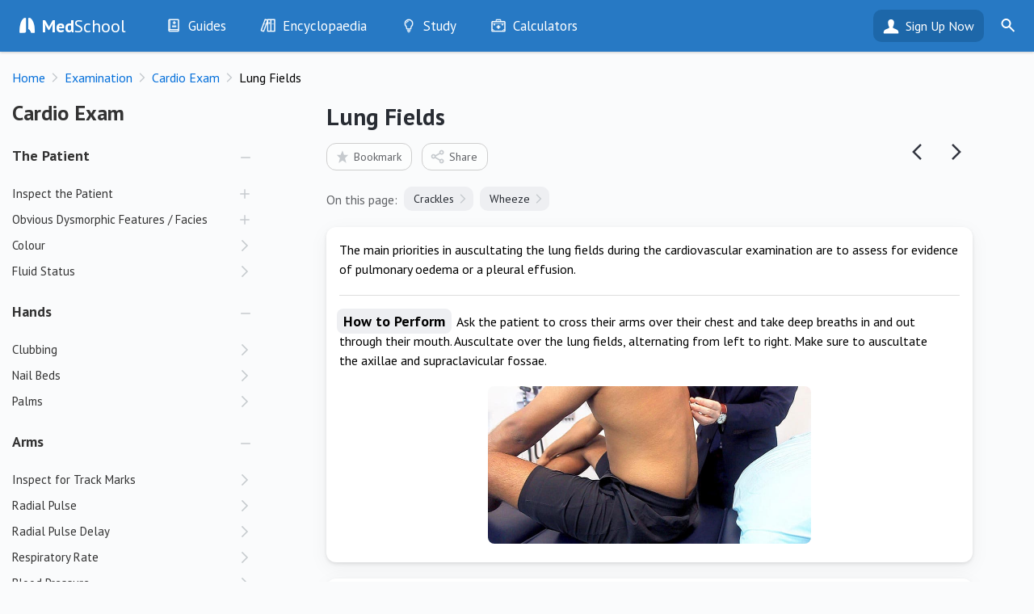

--- FILE ---
content_type: text/html; charset=UTF-8
request_url: https://medschool.co/exam/cardio/lung-fields
body_size: 6515
content:
<!DOCTYPE html>
<html lang="en" xmlns="https://www.w3.org/1999/xhtml" xmlns:og="https://ogp.me/ns#" xmlns:fb="https://www.facebook.com/2008/fbml">
<head>
	<!-- Global site tag (gtag.js) - Google Analytics
<script async src="https://www.googletagmanager.com/gtag/js?id=UA-64459871-2"></script>
<script>
  window.dataLayer = window.dataLayer || [];
  function gtag(){dataLayer.push(arguments);}
  gtag('js', new Date());
  gtag('config', 'UA-64459871-2');
</script>-->

<!-- Google tag (gtag.js) -->
<script async src="https://www.googletagmanager.com/gtag/js?id=G-MZK4VL7TDW" type="f2e7115c850cf237ac481803-text/javascript"></script>
<script type="f2e7115c850cf237ac481803-text/javascript">
  window.dataLayer = window.dataLayer || [];
  function gtag(){dataLayer.push(arguments);}
  gtag('js', new Date());

  gtag('config', 'G-MZK4VL7TDW');
  gtag('config', 'UA-64459871-2');
</script>
<!--<script src="https://www.googleoptimize.com/optimize.js?id=GTM-NGLGQXK"></script>-->

<!-- Google Tag Manager 
<script>(function(w,d,s,l,i){w[l]=w[l]||[];w[l].push({'gtm.start':
new Date().getTime(),event:'gtm.js'});var f=d.getElementsByTagName(s)[0],
j=d.createElement(s),dl=l!='dataLayer'?'&l='+l:'';j.async=true;j.src=
'https://www.googletagmanager.com/gtm.js?id='+i+dl;f.parentNode.insertBefore(j,f);
})(window,document,'script','dataLayer','GTM-T8LR6FJ');</script>
<!-- End Google Tag Manager -->	<base href="https://medschool.co/index.php">
	<title>Lung Fields | Cardio Exam - MedSchool</title>	
	<link rel="canonical" href="https://medschool.co/exam/cardio/lung-fields"/>

<meta name="csrf-token" content="c65a794b66e57668d683a7d316b93c06">
<meta http-equiv="Content-Type" content="text/html; charset=UTF-8" />
<meta name="viewport" content="width=device-width, initial-scale=1.0, maximum-scale=5.0, user-scalable=1"/>
<meta http-equiv="X-UA-Compatible" content="IE=edge" /> 
<meta name="format-detection" content="telephone=no"/>
<meta name="apple-mobile-web-app-capable" content="yes"/>
<meta name="apple-itunes-app" content="app-id=986942811"/>
<meta name="google-play-app" content="app-id=com.themedicalcompany.medschool">

<link rel="apple-touch-icon" href="images/icon.png">

<meta http-equiv="content-language" content="en" />

<meta name="url" content="https://medschool.co/exam/cardio/lung-fields"/>
<meta name="title" content="Lung Fields"/>
<meta name="image" content="https://medschool.co/images/detail/cardio-exam/back-lungs.jpg"/>

<meta property="og:url" content="https://medschool.co/exam/cardio/lung-fields"/>
<meta property="og:title" content="Lung Fields"/>

<meta property="og:image" content="https://medschool.co/images/detail/cardio-exam/back-lungs.jpg"/>

<meta property="fb:page_id" content="1462696437362286" />
<meta property="fb:app_id" content="624489647752950"/>
<meta property="fb:admin" content="10215963330581140"/>

<meta name="description" content="The main priorities in auscultating the lung fields during the cardiovascular examination are to assess for evidence of pulmonary oedema or a pleural effusion."/><meta property="og:description" content="The main priorities in auscultating the lung fields during the cardiovascular examination are to assess for evidence of pulmonary oedema or a pleural effusion."/><meta name="type" content="article"/><meta property="og:type" content="article"/><meta name="article:published_time" content="2017-01-01 00:00:00"/><meta name="article:modified_time" content="2020-07-01 22:15:01"/>	<link rel="preconnect" href="https://fonts.gstatic.com" crossorigin><script src="/cdn-cgi/scripts/7d0fa10a/cloudflare-static/rocket-loader.min.js" data-cf-settings="f2e7115c850cf237ac481803-|49"></script><link href="https://fonts.googleapis.com/css?family=PT+Sans:400,400i,700,700i&display=swap" rel="preload" as="style" onload="this.onload=null;this.rel='stylesheet'"><noscript><link rel="stylesheet" href="https://fonts.googleapis.com/css?family=PT+Sans:400,400i,700,700i&display=swap"></noscript><link rel="stylesheet" href="https://medschool.co/css/detail.min.css?v=3.3.29">
<link rel="icon" type="image/png" href="images/favicon.png">
	<script type="f2e7115c850cf237ac481803-text/javascript">calc = {};</script>
</head>
    
<body class="hasdetail bot-view has-smartbanner">
    <noscript><img height="1" width="1" style="display:none"
  src="https://www.facebook.com/tr?id=313907432914082&ev=PageView&noscript=1"
/></noscript>

<!-- Google Tag Manager (noscript) -->
<noscript><iframe src="https://www.googletagmanager.com/ns.html?id=GTM-T8LR6FJ"
height="0" width="0" style="display:none;visibility:hidden"></iframe></noscript>
<!-- End Google Tag Manager (noscript) -->    <div id="smartbanner" class="ios shown" style="position: static; display: block;"><div class="sb-container"><div onclick="if (!window.__cfRLUnblockHandlers) return false; hideSmartBanner()" class="sb-close" data-cf-modified-f2e7115c850cf237ac481803-="">×</div><svg width="100" height="100" class="sb-icon" viewBox="0 0 100 100" fill="none" xmlns="http://www.w3.org/2000/svg"><g><rect x="0" y="-0.1" fill="#2074BB" width="100.2" height="100.2"/></g><path fill="#1E67B2" d="M100.1,100.1l-56.8,0L21.5,78.2l23.1-55.5L100.2,78L100.1,100.1z"/><path fill="#1E67B2" d="M100.1,100.1l-13.4,0L64.7,78l1.2-52l34.3,34.2L100.1,100.1z"/><polygon fill="#1B63AF" points="65.5,43.4 64.7,78 86.7,100.1 100.1,100.1 100.2,78 "/><path fill="#FFFFFF" d="M79.2,75.7c-0.1,2.2-1.9,3.7-3.5,3.6c-1.6-0.1-7.6-0.2-9.3-0.4c-1.5-0.2-2.9-1.6-3.7-4.3
	c-2.1-7.2-5.9-8.7-6.7-8.9c-0.8-0.2-1.9-1.1-1.9-2.5s0-34.7,0-37.7s1.7-4.1,4.2-3.9c2.8,0.2,10.3,2.7,16.6,20.8
	C79.2,54.9,79.2,74.5,79.2,75.7z M45.5,72.7c0,4.1-3.2,5.5-5.1,5.7c-3,0.4-14.5,0.8-16.2,0.8c-1.6,0.1-3.8-1.1-3.8-4
	c0-1.9,0.5-21.2,4.5-33.2c5.6-16.7,13-19.9,16.2-20.4c2.7-0.4,4.4,0.9,4.4,3.8S45.5,67.9,45.5,72.7z"/></svg><div class="sb-info"><strong>MedSchool: Ace Your OSCEs</strong><span>The Medical Company</span><div class="sb-stars"><div class="sb-star">&nbsp;</div><div class="sb-star">&nbsp;</div><div class="sb-star">&nbsp;</div><div class="sb-star">&nbsp;</div><div class="sb-star">&nbsp;</div></div><span>GET - On the App Store</span></div><a href="https://itunes.apple.com/us/app/id986942811" class="sb-button" target="_BLANK"><span>View</span></a></div></div>	<div id="medschool">
	<header id="header" class="header" data-nosnippet>
    <div class="content">
        <a href="exam/cardio" aria-label="Go Back to exam/cardio"><div class="prev">Go Back to exam/cardio</div></a>        <div class='loadmenu' onclick="if (!window.__cfRLUnblockHandlers) return false; loadmenu()" data-cf-modified-f2e7115c850cf237ac481803-="">&nbsp;</div>
        <div class="search-icon" onclick="if (!window.__cfRLUnblockHandlers) return false; toggleSearch(this)" data-cf-modified-f2e7115c850cf237ac481803-="">&nbsp;</div>
        <form id="searchbar-header" action="https://medschool.co/search.php" action="get"><div class="field searchbox"><label id="header-search-label" for="header-search-input">Search MedSchool</label><input id="header-search-input" aria-labelledby="header-search-label" name="query" placeholder="Search MedSchool"type=text><input type="submit" class="gosearch" value="" onclick="if (!window.__cfRLUnblockHandlers) return false; Search.go(this)" data-cf-modified-f2e7115c850cf237ac481803-=""></div></form>        <div class="logo-icon"><a href="index.php"><b>Med</b>School</a></div>
        <ul id="header-menu-desktop">
            <li class="hr1"><a href="guides"><div class="icon guides">&nbsp;</div><span class="">Guides</span></a><ul id="header-menu-desktop-guides" class="menu-list"><li class="large-icon history hr2"><div class="icon">&nbsp;</div><a class="" href="history"><span class="">History</span></a><li class="large-icon exam hr2"><div class="icon">&nbsp;</div><a class="" href="exam"><span class="">Examination</span></a><li class="large-icon tests hr2"><div class="icon">&nbsp;</div><a class="" href="tests"><span class="">Investigations</span></a><li class="large-icon drugs hr2"><div class="icon">&nbsp;</div><a class="" href="drugs"><span class="">Drugs</span></a><li class="large-icon procedures hr2"><div class="icon">&nbsp;</div><a class="" href="procedures"><span class="">Interventions</span></a></ul></li><li class="hr1"><a href="encyclopaedia"><div class="icon encyclopaedia">&nbsp;</div><span class="">Encyclopaedia</span></a><ul id="header-menu-desktop-encyclopaedia" class="menu-list"><li class="large-icon diseases hr2"><div class="icon">&nbsp;</div><a class="" href="diseases"><span class="">Diseases</span></a><li class="large-icon symptoms hr2"><div class="icon">&nbsp;</div><a class="" href="symptoms"><span class="">Symptoms</span></a><li class="large-icon signs hr2"><div class="icon">&nbsp;</div><a class="" href="signs"><span class="">Clinical Signs</span></a><li class="large-icon test-findings hr2"><div class="icon">&nbsp;</div><a class="" href="test-findings"><span class="">Test Findings</span></a><li class="large-icon drug-guide hr2"><div class="icon">&nbsp;</div><a class="" href="drug-guide"><span class="">Drug Encyclopaedia</span></a></ul></li><li class="hr1"><a href="study"><div class="icon study">&nbsp;</div><span class="">Study</span></a><ul id="header-menu-desktop-study" class="menu-list"><li class="large-icon optimise hr2"><div class="icon">&nbsp;</div><a class="" href="optimise"><span class="">Optimise</span></a><li class="large-icon quizzes hr2"><div class="icon">&nbsp;</div><a class="" href="quizzes"><span class="">Quizzes</span></a><li class="large-icon flashcards hr2"><div class="icon">&nbsp;</div><a class="" href="flashcards"><span class="">My Flashcards</span></a><li class="large-icon bookmarks hr2"><div class="icon">&nbsp;</div><a class="" href="bookmarks"><span class="">Bookmarks</span></a></ul></li><li class="tools hr1 nolinks"><a href="tools"><div class="icon tools">&nbsp;</div><span class="title">Calculators</span></a></ul></ul>        </ul>
        <div class="user-bar"><a class="head" href="landing.php?destination=exam/cardio/lung-fields">Sign Up Now</a><ul class="menu-list"><li><a href="login.php?destination=exam/cardio/lung-fields">Login</a></li></ul></div> <a href="register.php" class="header-right">Sign Up</a> </div>
</header>
<div id="header-menu-mobile">
	<ul class="menu-list">
        <li class="content-box gomobile"><a href="https://play.google.com/store/apps/details?id=com.themedicalcompany.medschool" onclick="if (!window.__cfRLUnblockHandlers) return false; getAppStoreClick(this); return false;" title="Get it on Google Play" class="android" rel="noreferrer" data-cf-modified-f2e7115c850cf237ac481803-="">&nbsp;</a> <a href="https://apps.apple.com/au/app/medschool/id986942811" onclick="if (!window.__cfRLUnblockHandlers) return false; getAppStoreClick(this); return false;" title="Download on the App Store" class="ios" rel="noreferrer" data-cf-modified-f2e7115c850cf237ac481803-="">&nbsp;</a> </li>
		<li class="content-box"><a href="register.php"><div class="button button-primary wide">Sign Up Now</div></a><a href="login.php"><div class="button button-primary tertiary wide">Already have an account?</div></a></li><li class="content-box"><form action="https://medschool.co//search.php" action="get"><div class="field" id="searchbar-mobile"><label id="header-mobile-search-label" for="header-mobile-search">Search MedSchool</label><input id="header-mobile-search" aria-labelledby="header-mobile-search-label" placeholder="Search MedSchool"type=text size=3><input type="submit" value="" class="go go-search" onclick="if (!window.__cfRLUnblockHandlers) return false; Search.go(this)" data-cf-modified-f2e7115c850cf237ac481803-=""></div></form></li><li class="large-icon discover"><div class="icon">&nbsp;</div><a class="link" href="index.php">Discover</a></li><li class="up large-icon guides" data-header="guides" onclick="if (!window.__cfRLUnblockHandlers) return false; collapseHeaderMobile(this)" data-cf-modified-f2e7115c850cf237ac481803-=""><div class="icon">&nbsp;</div><div class="content link">Guides<div class="subtext">History, exam, tests, drugs and interventions<div></div></li><li class="child large-icon history" data-section="guides"><div class="icon">&nbsp;</div><a class="link" href="history">History</a></li><li class="child large-icon exam" data-section="guides"><div class="icon">&nbsp;</div><a class="link" href="exam">Examination</a></li><li class="child large-icon tests" data-section="guides"><div class="icon">&nbsp;</div><a class="link" href="tests">Investigations</a></li><li class="child large-icon drugs" data-section="guides"><div class="icon">&nbsp;</div><a class="link" href="drugs">Drugs</a></li><li class="child large-icon procedures" data-section="guides"><div class="icon">&nbsp;</div><a class="link" href="procedures">Interventions</a></li><li class="up large-icon encyclopaedia" data-header="encyclopaedia" onclick="if (!window.__cfRLUnblockHandlers) return false; collapseHeaderMobile(this)" data-cf-modified-f2e7115c850cf237ac481803-=""><div class="icon">&nbsp;</div><div class="content link">Encyclopaedia<div class="subtext">Diseases, symptoms, signs and drugs<div></div></li><li class="child large-icon diseases" data-section="encyclopaedia"><div class="icon">&nbsp;</div><a class="link" href="diseases">Diseases</a></li><li class="child large-icon symptoms" data-section="encyclopaedia"><div class="icon">&nbsp;</div><a class="link" href="symptoms">Symptoms</a></li><li class="child large-icon signs" data-section="encyclopaedia"><div class="icon">&nbsp;</div><a class="link" href="signs">Clinical Signs</a></li><li class="child large-icon test-findings" data-section="encyclopaedia"><div class="icon">&nbsp;</div><a class="link" href="test-findings">Test Findings</a></li><li class="child large-icon drug-guide" data-section="encyclopaedia"><div class="icon">&nbsp;</div><a class="link" href="drug-guide">Drug Encyclopaedia</a></li><li class="up large-icon study" data-header="study" onclick="if (!window.__cfRLUnblockHandlers) return false; collapseHeaderMobile(this)" data-cf-modified-f2e7115c850cf237ac481803-=""><div class="icon">&nbsp;</div><div class="content link">Study<div class="subtext">Quizzes and flashcards<div></div></li><li class="child large-icon optimise" data-section="study"><div class="icon">&nbsp;</div><a class="link" href="optimise">Optimise</a></li><li class="child large-icon quizzes" data-section="study"><div class="icon">&nbsp;</div><a class="link" href="quizzes">Quizzes</a></li><li class="child large-icon flashcards" data-section="study"><div class="icon">&nbsp;</div><a class="link" href="flashcards">My Flashcards</a></li><li class="child large-icon bookmarks" data-section="study"><div class="icon">&nbsp;</div><a class="link" href="bookmarks">Bookmarks</a></li><li class="large-icon tools" data-section=""><div class="icon">&nbsp;</div><a class="link" href="tools">Calculators</a></li><li class="header-menu-mobile-line">&nbsp;</li><li class=""><a class="link" href="about">About</a></li><li class=""><a class="link" href="contact">Contact Us</a></li>	</ul>
</div>

        		<div id="main">
            			<div id="breadcrumb" class="breadcrumb"><ol vocab="https://schema.org/" typeof="BreadcrumbList"><li property="itemListElement" typeof="ListItem" data-position="1"><a href="https://medschool.co/" property="item" typeof="WebPage"><span property="name">Home</span></a><meta property="position" content="1"></li><li property="itemListElement" typeof="ListItem" data-position="2"><a href="https://medschool.co/exam" property="item" typeof="WebPage"><span property="name">Examination</span></a><meta property="position" content="2"></li><li property="itemListElement" typeof="ListItem" data-position="3"><a href="https://medschool.co/exam/cardio" property="item" typeof="WebPage"><span property="name">Cardio Exam</span></a><meta property="position" content="3"></li><li property="itemListElement" typeof="ListItem" data-position="4"><span property="name">Lung Fields</span><meta property="position" content="4"></li></ol><div class="breadcrumb-right"></div></div>			            <div id="container" class="panes modality-page exam-page">
    <div class="pane-left">
        <div id="system-title" class="system system-top" data-nosnippet><div class="system-header">Cardio Exam</div><div class="system-top-close" onclick="if (!window.__cfRLUnblockHandlers) return false; hideSystemPane()" data-cf-modified-f2e7115c850cf237ac481803-="">&nbsp;</div></div><div id="system" class="" data-nosnippet><div class="page-top system-top "><div class="system-header">Cardio Exam</div></div><div class="sys-cont"><div class="collapsible-container"><h2 class="collapsible-header"><div class="loading" style="width: 45%;">&nbsp;</div></h2><div class="collapsible-content"><ul class="menu-list"><li class=""><a><div class="loading" style="width: 50%;">&nbsp;</div></a></li><li class=""><a><div class="loading" style="width: 60%;">&nbsp;</div></a></li><li class=""><a><div class="loading" style="width: 44%;">&nbsp;</div></a></li><li class=""><a><div class="loading" style="width: 66%;">&nbsp;</div></a></li><li class=""><a><div class="loading" style="width: 45%;">&nbsp;</div></a></li></ul></div></div><div class="collapsible-container"><h2 class="collapsible-header"><div class="loading" style="width: 48%;">&nbsp;</div></h2><div class="collapsible-content"><ul class="menu-list"><li class=""><a><div class="loading" style="width: 65%;">&nbsp;</div></a></li><li class=""><a><div class="loading" style="width: 73%;">&nbsp;</div></a></li><li class=""><a><div class="loading" style="width: 60%;">&nbsp;</div></a></li><li class=""><a><div class="loading" style="width: 73%;">&nbsp;</div></a></li></ul></div></div><div class="collapsible-container"><h2 class="collapsible-header"><div class="loading" style="width: 32%;">&nbsp;</div></h2><div class="collapsible-content"><ul class="menu-list"><li class=""><a><div class="loading" style="width: 49%;">&nbsp;</div></a></li><li class=""><a><div class="loading" style="width: 40%;">&nbsp;</div></a></li><li class=""><a><div class="loading" style="width: 56%;">&nbsp;</div></a></li><li class=""><a><div class="loading" style="width: 60%;">&nbsp;</div></a></li><li class=""><a><div class="loading" style="width: 68%;">&nbsp;</div></a></li></ul></div></div><div class="collapsible-container"><h2 class="collapsible-header"><div class="loading" style="width: 49%;">&nbsp;</div></h2><div class="collapsible-content"><ul class="menu-list"><li class=""><a><div class="loading" style="width: 47%;">&nbsp;</div></a></li><li class=""><a><div class="loading" style="width: 65%;">&nbsp;</div></a></li><li class=""><a><div class="loading" style="width: 69%;">&nbsp;</div></a></li><li class=""><a><div class="loading" style="width: 41%;">&nbsp;</div></a></li></ul></div></div></div></div><div id="detail" class="detail" data-id="26aa2"><div id="detail-spacer">&nbsp;</div><article id="detail-content"><div class="detail-top"><h1 class="detail-header">Lung Fields</h1><div id="detail-next" class="detail-top-button" onclick="if (!window.__cfRLUnblockHandlers) return false; loadDetail('#next')" data-cf-modified-f2e7115c850cf237ac481803-="">&nbsp;</div><div id="detail-prev" class="detail-top-button" onclick="if (!window.__cfRLUnblockHandlers) return false; loadDetail('#prev')" data-cf-modified-f2e7115c850cf237ac481803-="">&nbsp;</div><div id="detail-wait" class="detail-top-button hidden">&nbsp;</div><div class="page-top-buttons detail-top-buttons"><div class="token-button button-clear bookmark-button" onclick="if (!window.__cfRLUnblockHandlers) return false; bookmarkOnboard(this)" data-cf-modified-f2e7115c850cf237ac481803-=""><div class="icon">&nbsp;</div>Bookmark</div><div class="token-button button-clear share-button" onclick="if (!window.__cfRLUnblockHandlers) return false; sharePanel.show()" data-cf-modified-f2e7115c850cf237ac481803-=""><div class="icon">&nbsp;</div>Share</div></div><div class="tokens"><span class="token-notes">On this page:</span><a class="token go" href="exam/cardio/lung-fields#crackles">Crackles</a><a class="token go" href="exam/cardio/lung-fields#wheeze">Wheeze</a></div><div id="page-top-links"><div id="list-view-button" class="button button-grey wide" onclick="if (!window.__cfRLUnblockHandlers) return false; showSystemPane()" data-cf-modified-f2e7115c850cf237ac481803-=""><span class="icon ms-list">&nbsp;</span>View Topic Outline</div></div></div><div id="detail-boxes"><div class="card box"><h2 class="no-box-title" data-text="Overview">Overview</h2><div class="items no-title"><div class="item ">The main priorities in auscultating the lung fields during the cardiovascular examination are to assess for evidence of pulmonary oedema or a pleural effusion.</div><div class="item lined"><ul class="detail-one"><li class="title"><h3>How to Perform</h3></li><li class="text">  Ask the patient to cross their arms over their chest and take deep breaths in and out through their mouth. Auscultate over the lung fields, alternating from left to right. Make sure to auscultate the axillae and supraclavicular fossae.</li></ul></div><div class="item "><ul class="detail-image-box"><li class="image-scroll image-scroll-0"><img class="detail-image lazyload" data-src="images/detail/cardio-exam/back-lungs.jpg" alt=""></li></ul></div></div></div><div class="card box"><h2 id="crackles" data-text="Crackles">Crackles</h2><div class="items"><div class="item "><ul class="detail-one"><li class="title"><h3>Listen For</h3></li><li class="text"> Short, popping sounds. May be fine or coarse, and may be cleared by coughing (if due to secretions)</li></ul></div><div class="item "><ul class="detail-list style0"><li class="ltitle"><h3 class="title">Causes of Crackles</h3></li><li class="subtitle"><h4>Fine Crackles</h4></li><li><b>Pulmonary oedema </b> - congestive cardiac failure, fluid overload</li><li><b>Pneumonia</b></li><li>Pulmonary <b>interstitial fibrosis</b></li><li class="subtitle"><h4>Coarse Crackles</h4></li><li>Chronic bronchitis</li><li>Bronchiectasis</li><li>Cystic fibrosis</li></ul></div></div></div><div class="card box"><h2 id="wheeze" data-text="Wheeze">Wheeze</h2><div class="items"><div class="item "> Wheeze typically suggests airway narrowing, however "cardiac wheeze" refers to a wet-sounding wheeze that occurs with pulmonary oedema.</div><div class="item lined"><ul class="detail-one"><li class="title"><h3>Listen For</h3></li><li class="text"> High-pitched musical sounds; usually expiratory.</li></ul></div><div class="item "><ul class="detail-list style0"><li class="ltitle"><h3 class="title">Causes of Wheeze</h3></li><li><b>Asthma</b></li><li><b>Chronic obstructive pulmonary disease</b></li><li><b>Viral bronchospasm</b></li><li><b>Lung cancer</b></li><li><b>Pulmonary oedema</b></li><li><b>Aspiration</b></li><li>Carcinoid syndrome</li><li>Churg-Strauss syndrome</li><li>Allergic bronchopulmonary aspergillosis (ABPA)</li></ul></div></div></div><div id="page-quiz"></div><div id="detail-assoc"></div></div><center><div id="detail-up-next" onclick="if (!window.__cfRLUnblockHandlers) return false; loadDetail('#next')" data-cf-modified-f2e7115c850cf237ac481803-="">Next Page</div></center><div class='filler'>----------------------------------------------------------------------------------------------------------------------------------------------------------------------------</div><div id="features-detail" class="pitch-card"><div class="pitch"><b>Want more info like this?</b></div><div class="logo"><div class="icon">&nbsp;</div><div class="text"><b>Med</b>School</div></div><ul class="features-list">
        <li>Your electronic clinical medicine handbook</li>
        <li>Guides to help pass your exams</li>
        <li>Tools every medical student needs</li>
        <li>Quick diagrams to have the answers, fast</li>
        <li>Quizzes to test your knowledge</li>
    </ul><a href="register.php?destination=exam/cardio/lung-fields"><div class="button button-primary wide">Sign Up Now</div></a><div class="gomobile"> <a href="https://play.google.com/store/apps/details?id=com.themedicalcompany.medschool" onclick="if (!window.__cfRLUnblockHandlers) return false; getAppStoreClick(this); return false;" title="Get it on Google Play" class="android" rel="noreferrer" data-cf-modified-f2e7115c850cf237ac481803-="">&nbsp;</a> <a href="https://apps.apple.com/au/app/medschool/id986942811" onclick="if (!window.__cfRLUnblockHandlers) return false; getAppStoreClick(this); return false;" title="Download on the App Store" class="ios" rel="noreferrer" data-cf-modified-f2e7115c850cf237ac481803-="">&nbsp;</a> </div></div><script type="f2e7115c850cf237ac481803-text/javascript">
            $(function() {
                $(".ref").addClass("hidden");
            });
        </script>&nbsp;</article></div><div id="system-cover" onclick="if (!window.__cfRLUnblockHandlers) return false; hideSystemPane()" data-cf-modified-f2e7115c850cf237ac481803-="">&nbsp;</div>    </div>
    <div class="pane-right">
<div id="related-pages">
  <div class="gomobile"><a href="https://play.google.com/store/apps/details?id=com.themedicalcompany.medschool" onclick="if (!window.__cfRLUnblockHandlers) return false; getAppStoreClick(this); return false;" title="Get it on Google Play" class="android" rel="noreferrer" data-cf-modified-f2e7115c850cf237ac481803-="">&nbsp;</a> <a href="https://apps.apple.com/au/app/medschool/id986942811" onclick="if (!window.__cfRLUnblockHandlers) return false; getAppStoreClick(this); return false;" title="Download on the App Store" class="ios" rel="noreferrer" data-cf-modified-f2e7115c850cf237ac481803-="">&nbsp;</a> </div>
  <br>
  	<div id="popular-pages"></div>
</div>
	</div>
</div>
		</div>
        <div id="share" class="hidden"></div>
        <div id="snapshot" class="">
    <div id="snapshot-container">
            <div id="snapshot-box">
                <div id="snapshot-header">
    <div id="snapshot-previous" class="hidden" onclick="if (!window.__cfRLUnblockHandlers) return false; Snapshot.previous()" data-cf-modified-f2e7115c850cf237ac481803-="">&nbsp</div>
                    <h1>Snapshot: Initialising...</h1>
                    <div id="snapshot-close" onclick="if (!window.__cfRLUnblockHandlers) return false; Snapshot.hide()" data-cf-modified-f2e7115c850cf237ac481803-="">&nbsp</div>
                </div>
                <div id="snapshot-content">
                    
                </div>
        </div>
    </div>
    <div id="snapshot-cover">&nbsp;</div>
</div>
<div id="zoom">
    <div id="zoom-content">
        <div id="zoom-image"></div>
    </div>
    <div id="zoom-text"></div>
    <div id="zoom-overlay-buttons" class="image-overlay-buttons hidden" data-overlay=1>
        <div class="image-overlay-button no-overlay" onclick="if (!window.__cfRLUnblockHandlers) return false; toggleImageOverlay(this, 0)" data-cf-modified-f2e7115c850cf237ac481803-="">No Overlay</div>
        <div class="image-overlay-button active show-overlay" onclick="if (!window.__cfRLUnblockHandlers) return false; toggleImageOverlay(this, 1)" data-cf-modified-f2e7115c850cf237ac481803-="">Overlay</div>
    </div>
    <div id="close-zoom" onclick="if (!window.__cfRLUnblockHandlers) return false; hideZoom()" data-cf-modified-f2e7115c850cf237ac481803-="">&nbsp;</div>
</div>
<footer id="footer-admin">
    <img class="logo lazyload" data-src="images/logos/medco.gif" width="240" height="24" alt="The Medical Company">    <div id="footer-admin-menu"> <a href="privacy">Privacy Policy</a> | <a href="terms">Terms</a> | <a href="contact">Contact</a> | <a href="about">About</a> </div>
    <span class="subtext">Copyright 2025 The Medical Company.</span> </footer>
	</div>
	</div>
<script src="/cdn-cgi/scripts/7d0fa10a/cloudflare-static/rocket-loader.min.js" data-cf-settings="f2e7115c850cf237ac481803-|49" defer></script></body>
<script defer src="https://ajax.googleapis.com/ajax/libs/jquery/3.5.1/jquery.min.js" type="f2e7115c850cf237ac481803-text/javascript"></script><script defer src="https://cdnjs.cloudflare.com/ajax/libs/lazysizes/5.2.2/lazysizes.min.js" type="f2e7115c850cf237ac481803-text/javascript"></script><script defer src="js/app.min.js?v=3.3.29" type="f2e7115c850cf237ac481803-text/javascript"></script><script defer type="f2e7115c850cf237ac481803-text/javascript">
    history.scrollRestoration = "manual";
    
    $(function() {
        var Page = (function() {
            var p = {};
            
            p.id = "26aa2";             
            return p;
        })();
        
        app.page = "26aa2"; 
app.pageID = "26aa2"; 
app.pageURL = "exam/cardio/lung-fields"; 
app.pageTitle = "Lung Fields"; 
app.pageIcon = "cardio"; 
app.modality = "exam"; 
app.system = "cardio"; 
app.systemTitle = "Cardio Exam";
app.systemID = "26a"; 
app.rowID = "26aa2"; 
app.detail = "lung-fields"; 
app.detailURL = "lung-fields"; 
app.detailTitle = "Lung Fields";
app.premium = true; 
        init();
   });
</script>
<script src="/cdn-cgi/scripts/7d0fa10a/cloudflare-static/rocket-loader.min.js" data-cf-settings="f2e7115c850cf237ac481803-|49"></script><link href="//cdnjs.cloudflare.com/ajax/libs/cookieconsent2/3.1.0/cookieconsent.min.css" rel="preload" as="style" onload="this.onload=null;this.rel='stylesheet'">
<noscript><link rel="stylesheet" href="//cdnjs.cloudflare.com/ajax/libs/cookieconsent2/3.1.0/cookieconsent.min.css"></noscript>

<script defer src="//cdnjs.cloudflare.com/ajax/libs/cookieconsent2/3.1.0/cookieconsent.min.js" type="f2e7115c850cf237ac481803-text/javascript"></script>
<script defer type="f2e7115c850cf237ac481803-text/javascript">
window.addEventListener("load", function(){
window.cookieconsent.initialise({
  "palette": {
    "popup": {
      "background": "#ffffff",
      "text": "#282828"
    },
    "button": {
      "background": "#2779c4"
    }
  },
	"dismissOnTimeout": 5000,
  "theme": "classic",
  "content": {
    "message": "<b>Med</b>School uses cookies to ensure that you get the best experience."
  },
  location: true
})});
</script></html>


--- FILE ---
content_type: text/html; charset=UTF-8
request_url: https://medschool.co/ajax/system.php
body_size: 4065
content:
<div id="system-content" class="card"><div class="page-top system-top  nocontent"><div class="system-header">Cardio Exam</div><div class="page-top-buttons system-top-buttons"><div class="ref" onclick="toggleRef(true)">&nbsp;</div><div class="collapse down" onclick="collapseAllSystems()">&nbsp;</div><div class="token-button button-clear bookmark-button" onclick="bookmarkOnboard(this)"><div class="icon">&nbsp;</div>Bookmark</div><div class="token-button button-clear share-button" onclick="sharePanel.show()"><div class="icon">&nbsp;</div>Share</div></div><div class="page-description">Examination of the cardiovascular system is easy to learn but difficult to master. Careful inspection and palpation for peripheral findings, coupled with attentive auscultation of the praecordium, may allow for clinical diagnosis of a patient&#39;s cardiac pathology prior to any further investigations.</div></div><div id="system-container"><div class="collapsible-container nil-container"><div class="hidden">***</div><div class="collapsible-content nil-row"><ul class="menu-list lined"><li id="exam-cardio-aortic-stenosis" class=" child hidden "><div class="content link" onclick="loadDetail('aortic-stenosis')"><p class="title">Aortic Stenosis</p><p class="subtext">Anacrotic pulse, narrow PP, ESM</p></div></li><li id="exam-cardio-aortic-regurgitation" class=" child hidden "><div class="content link" onclick="loadDetail('aortic-regurgitation')"><p class="title">Aortic Regurgitation</p><p class="subtext">Decrescendo diastolic murmur</p></div></li><li id="exam-cardio-mitral-stenosis" class=" child hidden "><div class="content link" onclick="loadDetail('mitral-stenosis')"><p class="title">Mitral Stenosis</p><p class="subtext">Loud S1, mid-diastolic murmur</p></div></li><li id="exam-cardio-mitral-regurgitation" class=" child hidden "><div class="content link" onclick="loadDetail('mitral-regurgitation')"><p class="title">Mitral Regurgitation</p><p class="subtext">Volume-loaded apex, pansystolic murmur</p></div></li><li id="exam-cardio-pulmonary-stenosis" class=" child hidden "><div class="content link" onclick="loadDetail('pulmonary-stenosis')"><p class="title">Pulmonary Stenosis</p></div></li><li id="exam-cardio-tricuspid-regurgitation" class=" child hidden "><div class="content link" onclick="loadDetail('tricuspid-regurgitation')"><p class="title">Tricuspid Regurgitation</p><p class="subtext">Prominent V wave, RV heave, pulsatile liver</p></div></li><li id="exam-cardio-ventricular-septal-defect" class=" child hidden "><div class="content link" onclick="loadDetail('ventricular-septal-defect')"><p class="title">Ventricular Septal Defect</p></div></li><li id="exam-cardio-hypertrophic-cardiomyopathy" class=" child hidden "><div class="content link" onclick="loadDetail('hypertrophic-cardiomyopathy')"><p class="title">Hypertrophic Cardiomyopathy</p></div></li><li id="exam-cardio-patent-ductus-arteriosus" class=" child hidden "><div class="content link" onclick="loadDetail('patent-ductus-arteriosus')"><p class="title">Patent Ductus Arteriosus</p></div></li><li id="exam-cardio-left-ventricular-failure" class=" child hidden "><div class="content link" onclick="loadDetail('left-ventricular-failure')"><p class="title">Left Ventricular Failure</p><p class="subtext">Pulsus alternans, pulmonary crepitations</p></div></li><li id="exam-cardio-right-ventricular-failure" class=" child hidden "><div class="content link" onclick="loadDetail('right-ventricular-failure')"><p class="title">Right Ventricular Failure</p><p class="subtext">Raised JVP, pleural effusions, ascites, peripheral oedema</p></div></li><li id="exam-cardio-pulmonary-hypertension" class=" child hidden "><div class="content link" onclick="loadDetail('pulmonary-hypertension')"><p class="title">Pulmonary Hypertension</p><p class="subtext">Prominent A wave, parasternal heave, loud / palpable P2</p></div></li></ul></div></div><div class="collapsible-container"><div class="collapsible-header down" onclick="collapseSystem(this)">The Patient</div><div class="collapsible-content"><ul class="menu-list lined"><li id="exam-cardio-around-the-room" class=" nolink"><div class="content"><p class="title">Look Around the Room</p><p class="subtext">Cigarettes, O2 devices, GTN spray, other meds</p></div></li><li id="--17" class="parent up"><div class="content link" onclick="collapseRow(this)"><p class="title">Inspect the Patient</p><p class="subtext">Age, gender, body habitus</p></div></li><li id="exam-cardio-body-mass-index" class=" child hidden "><div class="content link" onclick="loadDetail('body-mass-index')"><p class="title">Body Mass Index (BMI)</p><p class="subtext">Underweight, normal, obese or morbidly obese</p></div></li><li id="exam-cardio-waist-hip-ratio" class=" child hidden "><div class="content link" onclick="loadDetail('waist-hip-ratio')"><p class="title">Waist-Hip Ratio</p><p class="subtext">Circumference at the midpoint between the ribs and iliac crest</p></div></li><li id="--20" class="parent up"><div class="content link" onclick="collapseRow(this)"><p class="title">Obvious Dysmorphic Features / Facies</p><p class="subtext">Downs, Marfan, Turner</p></div></li><li id="exam-cardio-marfan-syndrome" class=" child hidden "><div class="content link" onclick="loadDetail('marfan-syndrome')"><p class="title">Marfan Syndrome</p><p class="subtext">Aortic root pathology, ectopia lentis, systemic features</p></div></li><li id="exam-cardio-down-syndrome" class=" child hidden "><div class="content link" onclick="loadDetail('down-syndrome')"><p class="title">Down Syndrome</p><p class="subtext">Short stature, brachycephaly, epicanthal folds
</p></div></li><li id="exam-cardio-turner-syndrome" class=" child hidden "><div class="content link" onclick="loadDetail('turner-syndrome')"><p class="title">Turner Syndrome</p><p class="subtext">Female with short stature and redundant skin on the back of the neck
</p></div></li><li id="exam-cardio-assessing-skin-colour" class=""><div class="content link" onclick="loadDetail('assessing-skin-colour')"><p class="title">Colour</p><p class="subtext">Pallor, cyanosis</p></div></li><li id="exam-cardio-fluid-status" class=""><div class="content link" onclick="loadDetail('fluid-status')"><p class="title">Fluid Status</p><p class="subtext">Tachycardia, hypotension, dry oral mucosa</p></div></li></ul></div></div><div class="collapsible-container"><div class="collapsible-header down" onclick="collapseSystem(this)">Hands</div><div class="collapsible-content"><ul class="menu-list lined"><li id="exam-cardio-clubbing" class=""><div class="content link" onclick="loadDetail('clubbing')"><p class="title">Clubbing</p><p class="subtext">Increased soft tissue deposition in distal fingers</p></div></li><li id="exam-cardio-the-nails" class=""><div class="content link" onclick="loadDetail('the-nails')"><p class="title">Nail Beds</p><p class="subtext">Nail bed pallor / cyanosis, splinter haemorrhages</p></div></li><li id="exam-cardio-the-palms" class=""><div class="content link" onclick="loadDetail('the-palms')"><p class="title">Palms</p><p class="subtext">Palmar crease pallor</p></div></li></ul></div></div><div class="collapsible-container"><div class="collapsible-header down" onclick="collapseSystem(this)">Arms</div><div class="collapsible-content"><ul class="menu-list lined"><li id="exam-cardio-injection-sites" class=""><div class="content link" onclick="loadDetail('injection-sites')"><p class="title">Inspect for Track Marks</p><p class="subtext">Indicative of IV drug use</p></div></li><li id="exam-cardio-the-radial-pulse" class=""><div class="content link" onclick="loadDetail('the-radial-pulse')"><p class="title">Radial Pulse</p><p class="subtext">Rate, rhythm, postural change</p></div></li><li id="exam-cardio-pulse-delay" class=""><div class="content link" onclick="loadDetail('pulse-delay')"><p class="title">Radial Pulse Delay</p><p class="subtitle">While measuring the heart rate</p><p class="subtext">Radio-radial and (less commonly) radio-femoral delay</p></div></li><li id="exam-cardio-respiratory-rate" class=""><div class="content link" onclick="loadDetail('respiratory-rate')"><p class="title">Respiratory Rate</p><p class="subtext">Taken surreptitiously whilst measuring pulse</p></div></li><li id="exam-cardio-blood-pressure" class=""><div class="content link" onclick="loadDetail('blood-pressure')"><p class="title">Blood Pressure</p><p class="subtext">Both arms, sitting / standing</p></div></li><li id="exam-cardio-collapsing-pulse" class=""><div class="content link" onclick="loadDetail('collapsing-pulse')"><p class="title">Collapsing Pulse</p><p class="subtext">Ask about pain before lifting the patient&#39;s shoulder</p></div></li><li id="exam-cardio-pulsus-paradoxus" class=""><div class="content link" onclick="loadDetail('pulsus-paradoxus')"><p class="title">Pulsus Paradoxus</p><p class="subtext">Abnormal fall &gt;10 systolic BP on inspiration</p></div></li></ul></div></div><div class="collapsible-container"><div class="collapsible-header down" onclick="collapseSystem(this)">Head</div><div class="collapsible-content"><ul class="menu-list lined"><li id="exam-cardio-the-face" class=""><div class="content link" onclick="loadDetail('the-face')"><p class="title">Inspect the Face</p><p class="subtext">Mitral facies</p></div></li><li id="exam-cardio-the-eyes" class=""><div class="content link" onclick="loadDetail('the-eyes')"><p class="title">Inspect the Eyes</p><p class="subtext">Conjunctival pallor, xanthelasma</p></div></li><li id="exam-cardio-fundoscopy" class=""><div class="content link" onclick="loadDetail('fundoscopy')"><p class="title">Fundoscopy</p><p class="subtext">Hypertensive changes, Roth spots</p></div></li><li id="exam-cardio-the-mouth" class=""><div class="content link" onclick="loadDetail('the-mouth')"><p class="title">Mouth</p><p class="subtext">High-arched palate, central cyanosis, dentition</p></div></li></ul></div></div><div class="collapsible-container"><div class="collapsible-header down" onclick="collapseSystem(this)">Neck</div><div class="collapsible-content"><ul class="menu-list lined"><li id="exam-cardio-jugular-venous-pressure" class=""><div class="content link" onclick="loadDetail('jugular-venous-pressure')"><p class="title">Jugular Venous Pressure (JVP)</p><p class="subtext">Measure (</p></div></li><li id="exam-cardio-carotid-palpation" class=""><div class="content link" onclick="loadDetail('carotid-palpation')"><p class="title">Carotid Pulsation</p><p class="subtext">Palpate individually for contour, amplitude</p></div></li><li id="exam-cardio-carotid-auscultation" class=""><div class="content link" onclick="loadDetail('carotid-auscultation')"><p class="title">Carotid Bruits</p><p class="subtext">Auscultate while patient holds breath</p></div></li></ul></div></div><div class="collapsible-container"><div class="collapsible-header down" onclick="collapseSystem(this)">Chest Inspection</div><div class="collapsible-content"><ul class="menu-list lined"><li id="exam-cardio-thoracic-scars" class=""><div class="content link" onclick="loadDetail('thoracic-scars')"><p class="title">Scars</p><p class="subtext">From trauma or past surgery</p></div></li><li id="exam-cardio-implantable-devices" class=" nolink"><div class="content"><p class="title">Implantable Devices</p><p class="subtext">Pacemakers, cardioverter-defibrillators</p></div></li></ul></div></div><div class="collapsible-container"><div class="collapsible-header down" onclick="collapseSystem(this)">Chest Palpation</div><div class="collapsible-content"><ul class="menu-list lined"><li id="exam-cardio-the-apex-beat" class=""><div class="content link" onclick="loadDetail('the-apex-beat')"><p class="title">Apex Beat</p><p class="subtext">Most inferolateral point at which heartbeat clearly palpable</p></div></li><li id="exam-cardio-abnormal-pulsations" class=""><div class="content link" onclick="loadDetail('abnormal-pulsations')"><p class="title">Abnormal Pulsations</p><p class="subtext">Parasternal heave, thrill</p></div></li></ul></div></div><div class="collapsible-container"><div class="collapsible-header down" onclick="collapseSystem(this)">Chest Auscultation</div><div class="collapsible-content"><ul class="menu-list lined"><li id="exam-cardio-heart-auscultation" class=""><div class="content link" onclick="loadDetail('heart-auscultation')"><p class="title">Auscultate Each Area</p><p class="subtext">Aortic, pulmonary, tricuspid and mitral areas, axilla</p></div></li><li id="--50" class="parent up"><div class="content link" onclick="collapseRow(this)"><p class="title">Listen for Heart Sounds</p><p class="subtext">S1 + S2, S3 / S4</p></div></li><li id="exam-cardio-the-first-heart-sound" class=" child hidden "><div class="content link" onclick="loadDetail('the-first-heart-sound')"><p class="title">First Heart Sound (S1)</p><p class="subtitle">Closure of the mitral and tricuspid valves</p><p class="subtext">Loud / soft</p></div></li><li id="exam-cardio-the-second-heart-sound" class=" child hidden "><div class="content link" onclick="loadDetail('the-second-heart-sound')"><p class="title">Second Heart Sound (S2)</p><p class="subtitle">Closure of the aortic (A2) and pulmonary (P2) valves</p><p class="subtext">Soft A2, loud P2, wide splitting of S2</p></div></li><li id="exam-cardio-the-third-heart-sound" class=" child hidden "><div class="content link" onclick="loadDetail('the-third-heart-sound')"><p class="title">Third Heart Sound (S3)</p><p class="subtitle">Pathologic</p><p class="subtext">Early diastolic gallop rhythm</p></div></li><li id="exam-cardio-the-fourth-heart-sound" class=" child hidden "><div class="content link" onclick="loadDetail('the-fourth-heart-sound')"><p class="title">Fourth Heart Sound (S4)</p><p class="subtitle">Pathologic</p><p class="subtext">Late diastolic / presystolic gallop rhythm</p></div></li><li id="exam-cardio-pericardial-rub" class=""><div class="content link" onclick="loadDetail('pericardial-rub')"><p class="title">Listen for Pericardial Rub</p><p class="subtext">Superficial, scratching sound</p></div></li><li id="exam-cardio-listening-for-murmurs" class=""><div class="content link" onclick="loadDetail('listening-for-murmurs')"><p class="title">Listen for Murmurs</p><p class="subtitle">Systolic / diastolic / continuous</p><p class="subtext">Grade as 1 (barely audible) to 6 (audible with steth off chest)</p></div></li><li id="exam-cardio-positional-manoeuvres" class=""><div class="content link" onclick="loadDetail('positional-manoeuvres')"><p class="title">Positional Manoeuvres</p><p class="subtext">Inspiration / expiration, left lateral, sitting forward</p></div></li><li id="exam-cardio-dynamic-manoeuvres" class=""><div class="content link" onclick="loadDetail('dynamic-manoeuvres')"><p class="title">Dynamic Manoeuvres</p><p class="subtext">Valsalva, squatting</p></div></li></ul></div></div><div class="collapsible-container"><div class="collapsible-header down" onclick="collapseSystem(this)">Back</div><div class="collapsible-content"><ul class="menu-list lined"><li id="exam-cardio-inspect" class=" nolink"><div class="content"><p class="title">Inspect</p><p class="subtext">Scars / deformities</p></div></li><li id="exam-cardio-sacral-oedema" class=""><div class="content link" onclick="loadDetail('sacral-oedema')"><p class="title">Palpate for Sacral Oedema</p></div></li><li id="exam-cardio-lung-fields" class=""><div class="content link" onclick="loadDetail('lung-fields')"><p class="title">Auscultate Lung Fields</p><p class="subtext">Chest sounds, crackles</p></div></li></ul></div></div><div class="collapsible-container"><div class="collapsible-header down" onclick="collapseSystem(this)">Abdomen</div><div class="collapsible-content"><ul class="menu-list lined"><li id="exam-cardio-abdominal-inspection" class=""><div class="content link" onclick="loadDetail('abdominal-inspection')"><p class="title">Inspect</p><p class="subtext">Distension, pulsations</p></div></li><li id="exam-cardio-abdominal-bruits" class=""><div class="content link" onclick="loadDetail('abdominal-bruits')"><p class="title">Auscultate</p><p class="subtext">Bruits - aortic, renal, iliac, femoral</p></div></li><li id="exam-cardio-abdominal-palpation" class=""><div class="content link" onclick="loadDetail('abdominal-palpation')"><p class="title">Palpate</p><p class="subtext">Abdominal aorta, hepatosplenomegaly, ascites</p></div></li></ul></div></div><div class="collapsible-container"><div class="collapsible-header down" onclick="collapseSystem(this)">Legs</div><div class="collapsible-content"><ul class="menu-list lined"><li id="exam-cardio-vascular-skin-changes-of-the-leg" class=""><div class="content link" onclick="loadDetail('vascular-skin-changes-of-the-leg')"><p class="title">Skin Changes</p><p class="subtext">Trophic changes, redness, pallor, cyanosis, ulceration</p></div></li><li id="exam-cardio-clubbing-of-the-toes" class=""><div class="content link" onclick="loadDetail('clubbing-of-the-toes')"><p class="title">Clubbing</p><p class="subtext">Increased soft tissue deposition in distal toes</p></div></li><li id="exam-cardio-varicose-veins" class=""><div class="content link" onclick="loadDetail('varicose-veins')"><p class="title">Varicose Veins</p><p class="subtext">Dilated, tortuous superficial veins</p></div></li><li id="exam-cardio-leg-temperature" class=""><div class="content link" onclick="loadDetail('leg-temperature')"><p class="title">Temperature</p><p class="subtext">Feel with the back of the hand</p></div></li><li id="exam-cardio-leg-tenderness" class=""><div class="content link" onclick="loadDetail('leg-tenderness')"><p class="title">Tenderness</p><p class="subtext">Elicit subjective pain on palpation</p></div></li><li id="exam-cardio-pedal-oedema" class=""><div class="content link" onclick="loadDetail('pedal-oedema')"><p class="title">Peripheral Oedema</p><p class="subtext">Pitting vs. non-pitting - apply pressure for 15 sec</p></div></li><li id="exam-cardio-lower-limb-pulses" class=""><div class="content link" onclick="loadDetail('lower-limb-pulses')"><p class="title">Lower Limb Pulses</p><p class="subtext">Femoral, popliteal, posterior tibial, dorsalis pedis</p></div></li></ul></div></div></div></div><script>allCurrentDetails = [3, 4, 5, 6, 7, 8, 9, 10, 11, 13, 14, 15, 18, 19, 21, 22, 23, 24, 25, 26, 27, 28, 29, 30, 33, 34, 35, 36, 37, 38, 39, 40, 41, 42, 43, 44, 45, 47, 48, 49, 51, 52, 53, 54, 55, 56, 57, 58, 61, 62, 64, 65, 66, 67, 68, 69, 70, 71, 72, 73]; allCurrentDetailTitles = ["Aortic Stenosis", "Aortic Regurgitation", "Mitral Stenosis", "Mitral Regurgitation", "Pulmonary Stenosis", "Tricuspid Regurgitation", "Ventricular Septal Defect", "Hypertrophic Cardiomyopathy", "Patent Ductus Arteriosus", "Left Ventricular Failure", "Right Ventricular Failure", "Pulmonary Hypertension", "Body Mass Index", "Waist-Hip ratio", "Marfan Syndrome", "Down Syndrome", "Turner Syndrome", "Assessing Skin Colour", "Fluid Status", "Clubbing", "The Nails", "The Palms", "Injection Sites", "The Radial Pulse", "Pulse Delay", "Respiratory Rate", "Blood Pressure", "Collapsing Pulse", "Pulsus Paradoxus", "The Face", "The Eyes", "Fundoscopy", "The Mouth", "Jugular Venous Pressure", "Carotid Palpation", "Carotid Auscultation", "Thoracic Scars", "The Apex Beat", "Abnormal Pulsations", "Heart Auscultation", "The First Heart Sound", "The Second Heart Sound", "The Third Heart Sound", "The Fourth Heart Sound", "Pericardial Rub", "Listening for Murmurs", "Positional Manoeuvres", "Dynamic Manoeuvres", "Sacral Oedema", "Lung Fields", "Abdominal Inspection", "Abdominal Bruits", "Abdominal Palpation", "Vascular Skin Changes of the Leg", "Clubbing of the Toes", "Varicose Veins", "Leg Temperature", "Leg Tenderness", "Pedal Oedema", "Lower Limb Pulses"]; allCurrentDetailURLs = ["aortic-stenosis", "aortic-regurgitation", "mitral-stenosis", "mitral-regurgitation", "pulmonary-stenosis", "tricuspid-regurgitation", "ventricular-septal-defect", "hypertrophic-cardiomyopathy", "patent-ductus-arteriosus", "left-ventricular-failure", "right-ventricular-failure", "pulmonary-hypertension", "body-mass-index", "waist-hip-ratio", "marfan-syndrome", "down-syndrome", "turner-syndrome", "assessing-skin-colour", "fluid-status", "clubbing", "the-nails", "the-palms", "injection-sites", "the-radial-pulse", "pulse-delay", "respiratory-rate", "blood-pressure", "collapsing-pulse", "pulsus-paradoxus", "the-face", "the-eyes", "fundoscopy", "the-mouth", "jugular-venous-pressure", "carotid-palpation", "carotid-auscultation", "thoracic-scars", "the-apex-beat", "abnormal-pulsations", "heart-auscultation", "the-first-heart-sound", "the-second-heart-sound", "the-third-heart-sound", "the-fourth-heart-sound", "pericardial-rub", "listening-for-murmurs", "positional-manoeuvres", "dynamic-manoeuvres", "sacral-oedema", "lung-fields", "abdominal-inspection", "abdominal-bruits", "abdominal-palpation", "vascular-skin-changes-of-the-leg", "clubbing-of-the-toes", "varicose-veins", "leg-temperature", "leg-tenderness", "pedal-oedema", "lower-limb-pulses"]; </script>

--- FILE ---
content_type: text/css
request_url: https://medschool.co/css/detail.min.css?v=3.3.29
body_size: 24426
content:
@charset "UTF-8";:root{--color-primary-100:#ebf4fd;--color-primary-400:#2f90d9;--color-primary-450:#2b83cf;--color-primary-500:#2777be;--color-primary-550:#236cad;--color-primary-600:#2063a1;--color-secondary-100:#fff4f5;--color-secondary-400:#df001c;--color-secondary-450:#d50019;--color-secondary-500:#c50017;--color-secondary-550:#b40015;--color-secondary-600:#a80013;--color-success-100:#edf6ee;--color-success-400:#0e9b2f;--color-success-450:#0d8e2b;--color-success-500:#0c8127;--color-success-550:#0b7523;--color-success-600:#0a6b20;--color-error-100:#fff4f5;--color-error-400:#df001c;--color-error-450:#d50019;--color-error-500:#c50017;--color-error-550:#b40015;--color-error-600:#a80013;--color-black-light:#383838;--color-black-main:#282c33;--color-black-dark:#000;--color-text-white:#fff;--color-text-subtext-light:#8e959b;--color-text-subtext-main:#797c81;--color-text-subtext-dark:#616367;--color-text-subtext-darker:#3f464d;--color-text-medium:#333640;--color-text-primary:#282c33;--color-text-dark:#000;--color-background-white:#fff;--color-background-superlight:#fafbfc;--color-background-light:#f6f6f8;--color-background-light-primary:#eeeff2;--color-background-light-medium:#e3e4e8;--color-background-dark-light:#8e959b;--color-background-dark:#383838;--color-background-superdark:#282c33;--color-background-black:#1b1d1f;--color-lines-main:#e0e0e0;--color-lines-dark:#cecece;--color-lines-superdark:#b7b7b7;--border-main:1px solid var(--color-lines-main);--border-dark:1px solid var(--color-lines-dark);--border-superdark:1px solid var(--color-lines-superdark);--border-radius-main:12px;--border-radius-small:10px;--border-radius-round:100px;--font-main:PT Sans,Helvetica,Arial,sans-serif;--font-size-h1:29px;--font-size-h2:21px;--font-size-h3:18px;--font-size-h4:17px;--font-size-body:16px;--font-size-subtext:15px;--font-size-button:16px;--font-size-token:14px;--font-size-menu-title:17px;--font-size-menu-text:16px;--font-size-menu-subtext:15px;--font-size-input:16px;--line-height-header:115%;--line-height-body:150%;--line-height-subtext:120%;--line-height-menu:110%;--line-height-button:100%;--shadow-primary:0 4px 8px 0 rgba(0,0,0,0.05),0 1px 2px 0 rgba(0,0,0,0.1);--shadow-simple:0 1px 2px 0 rgba(0,0,0,0.2);--shadow-large:0 6px 24px 0 rgb(0 0 0 / 5%),0 2px 4px 0 rgb(0 0 0 / 10%);--shadow-inset-simple:inset 0 1px 2px 0 rgba(10,30,50,0.04)}.centre{text-align:center}h1,h2,h3,h4,h5{margin-top:0;line-height:var(--line-height-header)}h1{color:var(--color-text-primary);font-size:var(--font-size-h1);margin-bottom:16px}h1 .title.editable,h2 .title.editable{display:inline-block;min-width:80px;vertical-align:middle;cursor:text}h1:hover .title.editable,h2:hover .title.editable,h1 .title.editable:focus,h2 .title.editable:focus{background-color:var(--color-background-light-primary);padding:6px 9px;margin:-6px -9px;border-radius:var(--border-radius-main)}.title.editable:empty:before{content:attr(data-text);color:#ccc}h2{font-size:var(--font-size-h2);margin-bottom:16px}h3{font-size:var(--font-size-h3);margin-bottom:16px}h4{font-size:var(--font-size-h4);margin-bottom:12px}.subtext{font-size:var(--font-size-subtext);color:var(--color-text-subtext-main)}.icon.email-icon{background-image:url('../images/symbols/mail.svg')}.field:focus .email-icon,.field:focus-within .email-icon{background-image:url('../images/symbols/mail-dark.svg')}.icon.password-icon{background-image:url('../images/symbols/lock.svg')}.field:focus .password-icon,.field:focus-within .password-icon{background-image:url('../images/symbols/lock-dark.svg')}.icon.search-icon{background-image:url('../images/symbols/search.svg')}.field:focus .search-icon,.field:focus-within .search-icon{background-image:url('../images/symbols/search-dark.svg')}.icon.confirm-icon{background-image:url('../images/symbols/tick-bold.svg')}.field:focus .confirm-icon,.field:focus-within .confirm-icon{background-image:url('../images/symbols/tick-bold-dark.svg')}.button{display:inline-block;width:auto;min-width:80px;padding:14px 16px;margin-left:auto;margin-right:auto;border-radius:var(--border-radius-main);font-size:var(--font-size-button);line-height:var(--line-height-button);font-weight:normal;text-align:center;cursor:pointer;box-sizing:border-box;user-select:none;border:0;outline:0}input.button{-webkit-appearance:none;-moz-appearance:none;appearance:none}.token-button{display:inline-block;width:auto;min-width:20px;padding:8px 12px;margin-right:12px;border-radius:var(--border-radius-main);font-size:var(--font-size-token);line-height:120%;font-weight:normal;text-align:center;cursor:pointer;box-sizing:border-box;margin-bottom:8px;user-select:none}.token-button:last-child{margin-right:0}.button.wide{display:block;width:100%;box-sizing:border-box}.button.inline{display:inline;width:auto;font-size:inherit;padding:3px 11px;margin-left:8px}.button.inline-button{display:inline-block;margin:0 8px 8px 0} #detail .box a:link .button.go {text-decoration: underline;} #detail .box a:link .button.go .subtext {text-decoration: none !important;} .button.go{background-image:url('../images/symbols/arrow-right-white.svg');background-repeat:no-repeat;background-size:20px 20px;background-position:right 8px center;text-align:left;padding-right:32px}.button-primary{background-color:var(--color-primary-500);color:var(--color-text-white)}.button-primary.secondary{color:var(--color-primary-550);border:1px solid var(--color-primary-550);background-color:transparent}.retina .button-primary.secondary{border:.5px solid var(--color-primary-600)}.button-primary.tertiary{color:var(--color-primary-550);background:0}.button-primary:hover,.button-primary.hover{background-color:var(--color-primary-450);border-color:transparent;color:var(--color-text-white)}.button-primary:active,.button-primary.active{background-color:var(--color-primary-550);border-color:var(--color-primary-550);color:var(--color-text-white)}.button-red{background-color:var(--color-secondary-500);color:var(--color-text-white)}.button-red.secondary{color:var(--color-secondary-550);border:1px solid var(--color-secondary-550);background-color:var(--color-text-white)}.retina .button-red.secondary{border:.5px solid var(--color-secondary-600)}.button-red.tertiary{color:var(--color-secondary-550);background:0}.button-red:hover,.button-red.hover{background-color:var(--color-error-450);border-color:var(--color-error-450);color:var(--color-text-white)}.button-red:active,.button-red.active{background-color:var(--color-secondary-550);border-color:var(--color-secondary-550);color:var(--color-text-white)}.button-green{background-color:var(--color-success-500);color:var(--color-text-white)}.button-green.secondary{color:var(--color-success-550);border:1px solid var(--color-success-550);background-color:var(--color-text-white)}.retina .button-green.secondary{border:.5px solid var(--color-success-600)}.button-green.tertiary{color:var(--color-success-550);background:0}.button-green:hover,.button-green.hover{background-color:var(--color-success-450);border-color:var(--color-success-450);color:var(--color-text-white)}.button-green:active,.button-green.active{background-color:var(--color-success-550);border-color:var(--color-success-550);color:var(--color-text-white)}.button-grey{background-color:var(--color-background-light-primary);border-color:var(--color-lines-main);color:var(--color-text-primary)}.button.button-grey.go{background-image:url('../images/symbols/arrow-right.svg')}.button-grey.secondary{color:var(--color-text-subtext-dark);border:var(--border-dark);background-color:rgba(255,255,255,0.5)}.button-grey.tertiary{color:var(--color-text-subtext-dark);background:0}.button-grey:hover,.button-grey.hover{background-color:var(--color-background-light);border-color:var(--color-background-light);color:var(--color-text-primary)}.button-grey:active,.button-grey.active{background-color:var(--color-background-light-medium);border-color:var(--color-background-light-medium);color:var(--color-text-primary)}.button-clear{border:var(--border-dark);color:var(--color-text-subtext-dark);background-color:rgba(255,255,255,0.5)}.button-clear:hover,.button-clear.hover{background-color:var(--color-background-white);border-color:var(--color-background-white);color:var(--color-text-primary);box-shadow:var(--shadow-simple)}.button-clear:active,.button-clear.active{background-color:var(--color-background-white);border-color:var(--color-background-white);color:var(--color-text-primary);box-shadow:0 0 2px rgba(0,0,0,0.20)}.card .button.button-clear:hover,.system .button.button-clear:hover{background-color:var(--color-background-light-primary);border-color:var(--color-background-light-primary);box-shadow:none}.button-clear.go{background-image:url('../images/symbols/arrow-right.svg')}.button.medium{font-size:var(--font-size-token);padding:6px 8px 6px 8px}.button.mini{font-size:var(--font-size-token);padding:2px 6px}.icon-button{min-width:auto;background-repeat:no-repeat;background-size:20px 20px;background-position:6px center}.button .icon,.menu-list li .button .icon{display:inline-block;margin-right:6px;vertical-align:middle;margin-top:-4px;background-size:20px;width:20px;height:20px;background-repeat:no-repeat;background-position:center}.token-button .icon{display:inline-block;vertical-align:middle;margin:-7px 4px -4px -3px;width:20px;height:20px;background-size:20px;background-repeat:no-repeat;background-position:center}h2 .token-button{float:right;margin:-6px 0 0 0}.button-disabled{background-color:var(--color-background-light-primary);color:var(--color-text-subtext-light);cursor:default}.button.inactive{background-color:var(--color-background-dark-light) !important;border-bottom:2px solid var(--color-text-subtext-dark) !important}.button-loading{color:var(--color-text-subtext-light) !important;cursor:default;background-color:var(--color-background-light) !important;background-size:40px 40px;background-image:linear-gradient(135deg,rgba(20,30,50,.02) 25%,transparent 25%,transparent 50%,rgba(20,30,50,.02) 50%,rgba(20,30,50,.02) 75%,transparent 75%,transparent);background-repeat:repeat;animation:animate-stripes 1.75s linear infinite}.button-inset{background-color:var(--color-background-light);border:var(--border-main);color:var(--color-black-dark)}.bookmark-button .icon{background-image:url(../images/symbols/star.svg)}.bookmark-button:hover .icon{background-image:url(../images/symbols/star-dark.svg)}.bookmark-button.bookmarked{color:var(--color-text-primary);background-color:var(--color-background-white)}.bookmark-button.bookmarked .icon{background-image:url(../images/symbols/star-yellow.svg)}.bookmark-button.bookmarked:hover .icon{background-image:url(../images/symbols/star-yellow.svg)}.bookmark-button.loading .icon{background-image:url("../images/loaders/loader.gif")}.edit-button.button-primary .icon{background-image:url(../images/symbols/edit-white.svg)}.edit-button.button-primary:hover .icon{background-image:url(../images/symbols/edit-white.svg)}.edit-button.button-primary.secondary .icon,.edit-button.button-primary.tertiary .icon{background-image:url(../images/symbols/edit-blue.svg)}.edit-button.button-primary.secondary:hover .icon,.edit-button.button-primary.tertiary:hover .icon{background-image:url(../images/symbols/edit-white.svg)}.edit-button.button-grey .icon,.edit-button.button-clear .icon{background-image:url(../images/symbols/edit.svg)}.edit-button.button-grey:hover .icon,.edit-button.button-clear:hover .icon{background-image:url(../images/symbols/edit-dark.svg)}.share-button .icon{background-image:url(../images/symbols/share.svg)}.share-button:hover .icon{background-image:url(../images/symbols/share-dark.svg)}.share-button.button-primary .icon{background-image:url(../images/symbols/share-white.svg)}.share-button.button-primary:hover .icon{background-image:url(../images/symbols/share-white.svg)}.gotimer-button.button-primary .icon{background-image:url(../images/symbols/timer-white.svg)}.gotimer-button.button-primary:hover .icon{background-image:url(../images/symbols/timer-white.svg)}.delete-button.button-red .icon{background-image:url(../images/symbols/trash-white.svg)}.delete-button.button-red:hover .icon{background-image:url(../images/symbols/trash-white.svg)}.delete-button.button-grey .icon,.delete-button.button-clear .icon{background-image:url(../images/symbols/trash.svg)}.delete-button.button-grey:hover .icon,.delete-button.button-clear:hover .icon{background-image:url(../images/symbols/trash-dark.svg)}.done-button.button-primary .icon,.done-button.button-green .icon{background-image:url(../images/symbols/tick-bold-white.svg)}.done-button.button-primary:hover .icon,.done-button.button-green:hover .icon{background-image:url(../images/symbols/tick-bold-white.svg)}.done-button.button-primary.secondary .icon,.done-button.button-primary.tertiary .icon{background-image:url(../images/symbols/tick-blue.svg)}.done-button.button-primary.secondary:hover .icon,.done-button.button-primary.tertiary:hover .icon{background-image:url(../images/symbols/tick-bold-white.svg)}.done-button.button-grey .icon,.done-button.button-clear .icon{background-image:url(../images/symbols/tick-bold-dark.svg)}.done-button.button-grey:hover .icon,.done-button.button-clear:hover .icon{background-image:url(../images/symbols/tick-bold-dark.svg)}.add-button.button-primary .icon{background-image:url(../images/symbols/plus-white.svg)}.add-button.button-primary:hover .icon{background-image:url(../images/symbols/plus-white.svg)}.add-button.button-primary.secondary .icon,.add-button.button-primary.tertiary .icon{background-image:url(../images/symbols/plus-blue.svg)}.add-button.button-primary.secondary:hover .icon,.add-button.button-primary.tertiary:hover .icon{background-image:url(../images/symbols/plus-white.svg)}.add-button.button-grey .icon,.add-button.button-clear .icon{background-image:url(../images/symbols/plus-dark.svg)}.add-button.button-grey:hover .icon,.add-button.button-clear:hover .icon{background-image:url(../images/symbols/plus.svg)}.list-button.button-primary .icon,.list-button.button-green .icon{background-image:url(../images/symbols/list-white.svg)}.list-button.button-primary:hover .icon,.list-button.button-green:hover .icon{background-image:url(../images/symbols/list-white.svg)}.list-button.button-primary.secondary .icon,.list-button.button-primary.tertiary .icon{background-image:url(../images/symbols/list-blue.svg)}.list-button.button-primary.secondary:hover .icon,.list-button.button-primary.tertiary:hover .icon{background-image:url(../images/symbols/list-white.svg)}.list-button.button-grey .icon,.list-button.button-clear .icon{background-image:url(../images/symbols/list.svg)}.list-button.button-grey:hover .icon,.list-button.button-clear:hover .icon{background-image:url(../images/symbols/list.svg)}.article-button.button-primary .icon,.article-button.button-green .icon{background-image:url(../images/symbols/article-white.svg)}.article-button.button-primary:hover .icon,.article-button.button-green:hover .icon{background-image:url(../images/symbols/article-white.svg)}.article-button.button-grey .icon,.article-button.button-clear .icon{background-image:url(../images/symbols/article-dark.svg)}.article-button.button-grey:hover .icon,.article-button.button-clear:hover .icon{background-image:url(../images/symbols/article.svg)}.option-picker{border-radius:var(--border-radius-main);position:relative;height:35px;margin-bottom:20px}.option-picker.wide{background-color:var(--color-background-light-primary);padding:4px;box-shadow:var(--shadow-inset-simple)}.option-picker.compact{border-radius:0}.picker-option{position:absolute;text-align:center;padding:10px 14px;box-sizing:border-box;z-index:100;cursor:pointer;line-height:var(--line-height-button);transform:translate3d(0,0,0);color:var(--color-text-subtext-darker);font-size:var(--font-size-button)}.picker-option:hover,.picker-option.hover{color:var(--color-black-dark)}.picker-option:active,.picker-option.active{color:var(--color-text-primary)}.picker-2 .picker-option{width:50%}.picker-2 .picker-option-1{left:0}.picker-2 .picker-option-2{left:50%}.picker-3 .picker-option{width:33.3%}.picker-3 .picker-option-1{left:0}.picker-3 .picker-option-2{left:33.33%}.picker-3 .picker-option-3{left:66.66%}.compact .picker-option{width:auto;position:relative;display:inline-block;left:0;color:var(--color-text-subtext-dark);transition:color 300ms;margin-right:-4px}.compact .picker-option:hover,.compact .picker-option.hover{color:var(--color-black-dark)}.compact .picker-option:active{color:var(--color-text-primary)}.compact .picker-option.active{color:var(--color-text-white)}.picker-highlight{left:0;transition:transform 300ms;-webkit-transition:-webkit-transform 300ms}.compact .picker-highlight{transition:transform 300ms,width 300ms;-webkit-transition:-webkit-transform 300ms,width 300ms}.picker-2.active-1 .picker-highlight{transform:translate3d(0,0,0);-webkit-transform:translate3d(0,0,0)}.picker-2.active-2 .picker-highlight{transform:translate3d(100%,0,0);-webkit-transform:translate3d(100%,0,0)}.picker-3.active-1 .picker-highlight{transform:translate3d(0,0,0);-webkit-transform:translate3d(0,0,0)}.picker-3.active-2 .picker-highlight{transform:translate3d(100%,0,0);-webkit-transform:translate3d(100%,0,0)}.picker-3.active-3 .picker-highlight{transform:translate3d(200%,0,0);-webkit-transform:translate3d(200%,0,0)}.picker-highlight{transform:translate3d(0,0,0);height:100%;position:absolute;top:0;left:0;z-index:5;box-sizing:border-box}.picker-highlight div{width:100%;height:100%;border-radius:var(--border-radius-small)}.picker-2 .picker-highlight{width:50%}.picker-3 .picker-highlight{width:33.33%}.wide .picker-highlight{padding:4px}.wide .picker-highlight div{background-color:var(--color-background-white);box-shadow:0 1px 2px 0 rgba(10,30,50,0.04)}.compact .picker-highlight{width:75px}.compact .picker-highlight div{background-color:var(--color-primary-500);border-radius:var(--border-radius-main)}.menu-list{margin:0;padding:4px;font-weight:normal;list-style:none;font-size:var(--font-size-menu-text)}.menu-list.lined{padding:0}.menu-list li{position:relative;padding-left:12px;box-sizing:border-box;line-height:var(--line-height-menu);border-radius:var(--border-radius-small);overflow:hidden}.menu-list.lined li{border-radius:0;padding-left:16px}.menu-list li:hover{background-color:var(--color-background-light)}.menu-list li:active,.menu-list li.active{background-color:var(--color-background-light-primary)}.menu-list li.swiping{overflow:visible}.menu-list li.more{color:var(--color-text-subtext-dark)}.menu-list li.loading .icon{background-image:url(../images/loaders/loader.gif);background-size:20px;background-position:center;background-repeat:no-repeat}.menu-list li.loading span{display:block;width:60%;height:21px;border-radius:var(--border-radius-small);background-color:var(--color-background-light);background-size:40px 40px;background-image:linear-gradient(135deg,rgba(20,30,50,.02) 25%,transparent 25%,transparent 50%,rgba(20,30,50,.02) 50%,rgba(20,30,50,.02) 75%,transparent 75%,transparent);background-repeat:repeat;animation:animate-stripes 1.75s linear infinite}.menu-list li.small-icon{padding-left:48px}.menu-list li.large-icon{padding-left:50px}.menu-list li.dummy-icon{display:none;position:absolute;z-index:100}.menu-list li.content-row{padding:0;cursor:default;background-color:var(--color-background-white) !important}.menu-list li.content-row a{width:100%;padding-right:0}.menu-list li.content-box{padding:12px;cursor:default;background-color:var(--color-background-white);line-height:var(--line-height-body)}.menu-list li.content-box:hover,.menu-list li.content-box:active{background-color:var(--color-background-white)}.menu-list li.nolink:hover,.menu-list li.nolink:active{background-color:var(--color-background-white)}.menu-list li.content-box:last-child{border-bottom:none !important}.menu-list li.content-box a{padding:0;cursor:default}.menu-list li img.row-image{width:100%;max-width:400px;margin:0 auto;display:block}.menu-list li p{margin:0}.menu-list li.menu-button{margin:0 12px 16px 12px;padding:0 0 0 12px;background-color:var(--color-background-light-primary);border-radius:var(--border-radius-main)}.menu-list li.menu-button.large-icon{padding-left:50px}.menu-list li.menu-button.image-badge{padding-left:81px}.menu-list li.menu-button:hover{background-color:var(--color-background-light)}.menu-list li.menu-button:active{background-color:var(--color-background-light-medium)}.menu-list.table-list li{display:flex}.menu-list.table-list li .label{padding:12px 20px 12px 0;font-weight:bold;width:80px}.menu-list.table-list li span{padding:12px 16px 12px 0}.menu-list li.menu-button.image-badge img{position:absolute;top:0;left:0;height:100%;cursor:pointer}.menu-list li>a,.menu-list li .content{display:block;padding:16px 16px 16px 0;color:inherit;min-height:16px}.menu-list.lined li>a,.menu-list.lined li .content{border-top:var(--border-main)}.menu-list.lined li:first-child>a,.menu-list.lined li:first-child .content{border-top:0}.menu-list.editing.reorderable li>a .menu-list.editing.reorderable li .content{padding-left:25px}.menu-list.editing li>a{padding-right:44px}.menu-list li>a.token-button{display:inline-block}.menu-list li.large-icon>a,.menu-list li.large-icon .content{padding:12px 16px 12px 0}.menu-list li.menu-button>a.link{background-position:right 12px center}.menu-list li.first>a,.menu-list li.first .content{border-top:0}.menu-list li:last-child>a,.menu-list li:last-child>.content{border-bottom:none !important}.menu-list li>a.link,.menu-list li>.link{background-image:url(../images/symbols/arrow-right.svg);background-repeat:no-repeat;background-size:20px;background-position:right 8px center;padding-right:32px;cursor:pointer;overflow:hidden;white-space:nowrap;text-overflow:ellipsis;box-sizing:border-box}.menu-list li.parent.down>.link{background-image:url(../images/symbols/minus.svg)}.menu-list li.parent.up>.link{background-image:url(../images/symbols/plus.svg)}.menu-list.editing li>a.link,.menu-list.editing li>.link{background:0}.menu-list.editing li>a.link,.menu-list.editing li>.link{display:none}.menu-list li>.rel{background-image:url("../images/symbols/info-circle-fill.svg")}.menu-list li>a.nolink,.menu-list li .nolink{background:0}.menu-list li>a.disabled,.menu-list li .disabled{color:var(--color-text-subtext-dark)}.menu-list li>a.option{cursor:pointer}.menu-list li>a.option:active{background-color:var(--color-background-superlight)}.menu-list li>a.edit-item{display:none}.menu-list.editing li>a.edit-item{display:block}.menu-list.editing li:hover>a.edit-item .editable{background-color:var(--color-background-light-primary);padding:4px 8px;margin:-4px -8px;border-radius:var(--border-radius-small)}.menu-list.editing li>a.edit-item .editable:focus{background-color:var(--color-background-light-primary);padding:4px 8px;margin:-4px -8px;border-radius:var(--border-radius-small)}.menu-list li .editable{outline:0;cursor:text}.menu-list li .editable:empty::before{content:attr(data-text);color:var(--color-text-subtext-main)}.menu-list li>.icon{height:24px;width:24px;top:50%;margin-top:-12px;left:12px;overflow:visible;position:absolute}.menu-list li.large-icon>.icon{width:36px;height:36px;left:8px;top:50%;margin-top:-18px;background-size:36px 36px}.menu-list li>.icon img{width:24px;height:24px}.menu-list li.no-icon>.icon div{width:24px;height:24px;background-color:var(--color-background-light-primary);border-radius:var(--border-radius-main);margin:2px 0}.menu-list li>.icon .icon-dark{display:none}.system-view .menu-list li.active>.icon .icon-dark{display:none}.menu-list li .title{min-width:50px;font-size:var(--font-size-menu-title);width:100%;overflow:hidden;white-space:nowrap;text-overflow:ellipsis}.menu-list li .checkbox{left:16px}.title-button{display:inline-block;background-repeat:no-repeat;background-size:20px;background-position:center;cursor:pointer;margin-left:12px;width:30px;height:30px;margin-top:-7px;margin-bottom:-7px;border-radius:var(--border-radius-round);vertical-align:middle}.edit-title-button{background-image:url('../images/symbols/pencil.svg')}.edit-title-button:hover{background-color:var(--color-background-light-primary)}.edit-title-button:active{background-color:var(--color-background-light-medium)}.done-title-button{background-image:url('../images/symbols/tick-bold-white.svg');background-size:18px;background-color:var(--color-primary-500)}.done-title-button{visibility:visible}.done-title-button:hover{background-color:var(--color-primary-450)}.done-title-button:active{background-color:var(--color-primary-550)}.menu-list li .delete-button{position:absolute;top:50%;margin-top:-16px;right:8px;background-image:url('../images/symbols/trash.svg');background-size:16px;background-position:center;background-repeat:no-repeat;width:30px;height:30px;border-radius:var(--border-radius-round)}.menu-list li .delete-button:hover{background-color:var(--color-background-light-primary)}.menu-list li .delete-button:active{background-color:var(--color-background-light-medium)}.menu-list:not(.editing) li .delete-button{display:none}.menu-list li .handle{position:absolute;top:0;left:0;background-image:url(../images/symbols/grid-vertical-dark.svg);background-size:18px;background-position:center;background-repeat:no-repeat;width:40px;height:100%;display:none}.menu-list.editing.reorderable li .handle{display:block;cursor:pointer}.menu-list li .buttons-right{display:block;position:absolute;top:50%;margin-top:-16px;right:30px}.menu-list.editing li .buttons-right{right:40px}.menu-list.editing li:not(.new-item) .buttons-right{display:none}.menu-list li .buttons-right .button{line-height:var(--line-height-button);padding:8px 10px 8px 32px;font-size:var(--font-size-token);border-radius:var(--border-radius-round);min-width:inherit;margin-top:-2px}.menu-list li .edit-button{background-image:url(../images/symbols/edit.svg);background-size:20px;background-position:8px center;background-repeat:no-repeat;border:var(--border-main);color:var(--color-text-subtext-dark)}.menu-list li .edit-button:hover{background-image:url(../images/symbols/edit-white.svg);background-color:var(--color-primary-450);border:1px solid var(--color-primary-450);color:var(--color-text-white)}.menu-list li .edit-button:active{background-color:var(--color-primary-550)}.menu-list li .done-button{background-image:url(../images/symbols/tick-bold-white.svg);background-size:20px;background-position:8px center;background-repeat:no-repeat;background-color:var(--color-primary-500);border:1px solid transparent;color:var(--color-text-white)}.menu-list li .done-button:hover{background-color:var(--color-primary-450)}.menu-list li .done-button:active{background-color:var(--color-primary-550)}.menu-list li .hidden-button{visibility:hidden}.menu-list li:hover .hidden-button{visibility:visible}.menu-list li .buttons-right .revealing-button{color:rgba(160,160,160,0);overflow:hidden;max-width:0;padding-right:2px;transition:max-width 300ms,color 300ms,padding-right 300ms}.menu-list li .revealing-button.edit-button{border:1px solid transparent}.menu-list li:hover .revealing-button{max-width:100px;padding-right:10px}.menu-list li:hover .revealing-button.edit-button:not(:hover){border-color:var(--color-lines-main);color:rgba(160,160,160,1)}.menu-list li .revealing-button.edit-button:hover{color:var(--color-text-white)}.menu-list li>a .incomplete{color:var(--color-text-subtext-main)}.menu-list li.child{color:var(--color-text-medium);font-size:var(--font-size-menu-text);font-weight:normal}.menu-list li.child .link{font-weight:normal;background-image:url('../images/symbols/arrow-right.svg')}.menu-list li.child>.icon{display:none}.menu-list li .subtitle{color:var(--color-text-subtext-dark);padding-top:2px;font-size:var(--font-size-menu-subtext)}.menu-list li .subtext{display:block;font-size:var(--font-size-menu-subtext);line-height:var(--line-height-subtext);color:var(--color-text-subtext-main);text-overflow:ellipsis;overflow:hidden;padding-top:2px}.menu-list li .tags{vertical-align:top;display:inline-block;margin-left:3px;margin-top:0;height:16px;box-sizing:border-box}.system-view #modality .menu-list li .tags{display:none}.menu-list li.swiping{box-shadow:0 1px 4px 0 rgba(20,30,40,0.1);z-index:10000;background-color:var(--color-background-white)}.item-back{position:absolute;top:0;width:100%;height:100%;color:var(--color-text-white);box-sizing:border-box;border-radius:var(--border-radius-main)}.item-back-right{right:-100%}.item-back-left{left:-100%}.item-back.delete-item{background-color:var(--color-secondary-500)}.item-back.delete-item div{background-image:url('../images/symbols/trash-white.svg')}.item-back.complete-item{background-color:var(--color-success-500)}.item-back.complete-item div{float:right;background-image:url('../images/symbols/tick-bold-white.svg')}.item-back div{height:100%;width:60px;background-size:20px;background-position:center;background-repeat:no-repeat}.deleted .item-back{max-height:0;overflow:hidden;padding:0}.tooltip{font-size:var(--font-size-subtext)}.tooltip.success{color:var(--color-success-600)}.tooltip.error{color:var(--color-error-550)}.switch{position:relative;margin-top:-3px;float:right;width:42px;height:26px;background-color:var(--color-background-light-medium);border-radius:var(--border-radius-main);cursor:pointer}.switch.on{background-color:var(--color-success-500)}.switch-handle{height:22px;width:22px;background-color:var(--color-background-white);border-radius:var(--border-radius-small);position:absolute;top:2px;left:2px;transition:transform 200ms}.switch.on .switch-handle{transform:translate3d(16px,0,0)}.menu-list select{font-size:var(--font-size-menu-subtext);width:100%;-moz-appearance:none;-webkit-appearance:none;appearance:none;background-image:url(../images/symbols/arrow-down.svg);background-repeat:no-repeat;background-position:right center;background-size:20px 20px;background-color:transparent;border:0;border-radius:var(--border-radius-main);outline:0;display:block}.menu-list select:invalid{color:var(--color-text-subtext-main)}.menu-list select option:first-child{color:green}.menu-list .edit-input[type="text"]{width:100%;border:0;padding:0 50px 0 0;background-color:transparent}.menu-list .inline-fill{display:table;width:100%;box-sizing:border-box}.menu-list .inline-fill div{display:table-cell}.menu-list .inline-fill div.left{width:95px}.menu-list .inline-fill div.edit-icon{width:22px;background-image:url(../images/symbols/pencil.svg);background-repeat:no-repeat;background-size:20px;background-position:center center}.menu-list li.large-icon.discover>.icon{background-image:url('../images/modality/myuni-active.svg')}.menu-list li.large-icon.study>.icon{background-image:url('../images/modality/study-active.svg')}.menu-list li.large-icon.guides>.icon{background-image:url('../images/modality/guides-active.svg')}.menu-list li.large-icon.encyclopaedia>.icon{background-image:url('../images/modality/encyclopaedia-active.svg')}.menu-list li.large-icon.history>.icon,.menu-list li.large-icon.longcases .icon,.menu-list li.large-icon.symptoms>.icon{background-image:url('../images/modality/history-active.svg')}.menu-list li.large-icon.assessments>.icon,.menu-list li.large-icon.exam>.icon,.menu-list li.large-icon.shortcases>.icon,.menu-list li.large-icon.signs>.icon{background-image:url('../images/modality/exam-active.svg')}.menu-list li.large-icon.tests>.icon,.menu-list li.large-icon.test-findings>.icon{background-image:url('../images/modality/tests-active.svg')}.menu-list li.large-icon.drugs>.icon,.menu-list li.large-icon.drug-guide>.icon{background-image:url('../images/modality/drugs-active.svg')}.menu-list li.large-icon.procedures>.icon{background-image:url('../images/modality/procedures-active.svg')}.menu-list li.large-icon.tools>.icon{background-image:url('../images/modality/tools-active.svg')}.menu-list li.large-icon.diseases>.icon{background-image:url('../images/modality/diseases-active.svg')}.menu-list li.large-icon.mylhd>.icon{background-image:url('../images/modality/lhd-active.svg')}.menu-list li.large-icon.myuni>.icon{background-image:url('../images/modality/myuni-active.svg')}.menu-list li.large-icon.study>.icon{background-image:url('../images/modality/study-active.svg')}.menu-list li.large-icon.bookmarks>.icon{background-image:url('../images/modality/bookmarks-active.svg')}.menu-list li.large-icon.flashcards>.icon{background-image:url('../images/modality/flashcards-active.svg')}.menu-list li.large-icon.quizzes>.icon{background-image:url('../images/modality/quizzes-active.svg')}.menu-list li.large-icon.myquizzes>.icon{background-image:url('../images/modality/myquizzes-active.svg')}.menu-list li.large-icon.optimise>.icon{background-image:url('../images/modality/optimise-active.svg')}.inset{padding:16px;background-color:var(--color-background-light-primary);border-radius:var(--border-radius-main);box-sizing:border-box}.inset.secondary{background-color:var(--color-background-white);border:var(--border-main)}.inset.menu-list{padding:16px 16px}.inset.inset-red{background-color:var(--color-error-100);color:var(--color-secondary-550)}.inset.inset-green{background-color:var(--color-success-100);color:var(--color-success-600)}.inset.inset-loading{background-color:var(--color-background-light);background-size:40px 40px;background-image:linear-gradient(135deg,rgba(20,30,50,.02) 25%,transparent 25%,transparent 50%,rgba(20,30,50,.02) 50%,rgba(20,30,50,.02) 75%,transparent 75%,transparent);background-repeat:repeat;animation:animate-stripes 1.75s linear infinite}.inset h3{background-size:20px 20px;background-position:right -2px;background-repeat:no-repeat;color:var(--color-text-primary)}.inset h3.up{background-image:url('../images/symbols/plus.svg');margin-bottom:0;cursor:pointer}.inset h3.down{background-image:url('../images/symbols/minus.svg');cursor:pointer}.inset.closable{position:relative;padding-right:44px}.inset .close{position:absolute;top:10px !important;right:5px;width:34px;height:34px;background-image:url(../images/symbols/close-dark.svg);background-position:center;background-repeat:no-repeat;background-size:24px}.tokens{margin-bottom:-8px}.token-notes{display:inline-block;padding:4px 8px 4px 0;color:var(--color-text-subtext-dark);vertical-align:top}.token{display:inline-block;border-radius:var(--border-radius-small);margin-right:8px;margin-bottom:8px;padding:8px 12px;background-color:var(--color-background-light-primary);color:var(--color-text-primary);cursor:pointer;max-width:200px;white-space:nowrap;overflow-x:hidden;text-overflow:ellipsis;vertical-align:middle;font-size:var(--font-size-token);user-select:none;line-height:var(--line-height-button)}.token:hover{background-color:var(--color-background-light);color:var(--color-black-dark)}.token:active{background-color:var(--color-background-light-medium)}.token.inactive{background-color:var(--color-background-light-primary) !important;cursor:default}.token.go{background-image:url(../images/symbols/arrow-right.svg);background-repeat:no-repeat;background-size:16px;background-position:right 5px center;padding-right:24px}.token.token-red{background-color:var(--color-error-500);color:var(--color-text-white)}.token.token-green{background-color:var(--color-success-500);color:var(--color-text-white)}.token.token-white{background-color:var(--color-background-white)}.token.token-loading{background-image:url('../images/loaders/loader-bar.gif');background-size:100%}.token.hasicon{padding-left:32px;position:relative}.token.hasicon .icon{position:absolute;top:5px;left:8px;width:20px;height:20px}.token.select{background-image:none;padding-right:12px}.token.selected{background-color:var(--color-primary-500);color:var(--color-text-white)}.token.collapses{background-repeat:no-repeat;background-size:16px;background-position:right 6px center;padding-right:24px;cursor:pointer}.token.collapses.up{background-image:url(../images/symbols/plus.svg)}.token.collapses.down{background-image:url(../images/symbols/minus.svg)}.token.deletes{position:relative;padding-right:28px;cursor:auto}.token.deletes .delete{position:absolute;right:0;top:50%;margin-top:-16px;width:32px;height:32px;border-radius:var(--border-radius-round);cursor:pointer;background-image:url('../images/symbols/close.svg');background-repeat:no-repeat;background-size:16px;background-position:center}.token.hasrel{background-image:url(../images/symbols/info-circle-fill.svg);background-size:18px;padding-right:30px;background-repeat:no-repeat;background-position:right 7px center}.token.token-more{background-color:transparent;padding:7px 11px;border:var(--border-main);color:var(--color-text-subtext-dark)}.field{position:relative;border-radius:var(--border-radius-main);border:var(--border-dark);display:flex;flex-flow:row wrap;width:100%;box-sizing:border-box;font-size:var(--font-size-input);overflow:hidden;background-color:var(--color-background-white)}.field:hover{border:var(--border-superdark);background-color:var(--color-background-superlight)}.field:focus,.field:focus-within{border-color:var(--color-primary-500);background-color:var(--color-primary-100)}.field.field-error{border-color:var(--color-error-500);background-color:var(--color-error-100)}.field-label{padding:0 0 8px 0;text-align:left;font-weight:bold;user-select:none;cursor:default}.field .field-label{padding:16px 0 16px 16px}.field-info{padding:7px 12px;user-select:none;color:var(--color-text-subtext-dark);background-color:rgba(0,0,0,0.04);margin:8px 8px 8px 0;border-radius:var(--border-radius-small)}.field-status{opacity:0;max-height:0;transition:opacity 200ms,max-height 200ms}.field-status.active{opacity:1;max-height:50px}.field-error .field-status{opacity:1;max-height:50px}.field-status.error{color:var(--color-secondary-550)}.field .field-status{flex-basis:100%;width:100%;margin:-10px 0 0 0;padding:0 16px 12px 16px;user-select:none;font-size:var(--font-size-subtext)}.field input,.menu-list .field input,.field select,input.field{border:0;text-align:left;padding:12px 16px;box-sizing:border-box;outline:0;-moz-appearance:none;-webkit-appearance:none;appearance:none;flex-grow:2;font-size:var(--font-size-input)}input.field{border:var(--border-dark)}.field input,.field select{background-color:transparent}.field select{padding-right:40px;background-image:url(../images/symbols/arrow-down.svg);background-repeat:no-repeat;background-position:right 12px center;background-size:24px;width:100px;cursor:pointer}textarea.field{min-height:100px;width:100%;border:0;border-radius:var(--border-radius-main);padding:12px}input.field.error,.field input.error{color:var(--color-black-dark);background-color:var(--color-error-100)}.field input.req{background-repeat:no-repeat;background-size:22px 22px;background-position:right 5px center;background-image:url('../images/req.png')}.field .icon{width:36px;background-repeat:no-repeat;background-size:22px}.field .icon-left{width:36px;background-position:right 50%}.field-subtext{margin-top:-20px;margin:-16px 0 16px 16px}.field.inactive{background-color:transparent}.field.inactive select{background-image:none}.field .go{position:absolute;top:0;right:0;bottom:0;width:50px;margin:0;border-top-right-radius:10px;border-bottom-right-radius:10px;cursor:pointer;background-repeat:no-repeat;background-position:center}.field .go.go-search{background-image:url(../images/symbols/search.svg);background-size:28px 28px}.field:focus-within .go{background-color:var(--color-primary-500);background-image:url('../images/symbols/arrow-right-white.svg');background-size:20px 20px}.field:focus-within .go.go-search{background-image:url('../images/symbols/search-white.svg');background-size:28px 28px}.field .go.gosearch:hover{background-image:url('../images/symbols/search-blue.svg')}.field:focus-within .go:hover{background-color:var(--color-primary-450)}.field:focus-within .go.gosearch:hover{background-image:url('../images/symbols/search-white.svg')}.field .close{position:absolute;right:0;top:0;bottom:0;width:24px;padding:9px 10px;background:url(../images/symbols/close.svg) no-repeat 50% 50%;background-size:24px;cursor:pointer;height:auto}.field:focus-within .close{background-image:url(../images/symbols/close-blue.svg)}.field .password-visible{position:absolute;background-image:url(../images/symbols/show-dark.svg);background-size:22px;background-position:center center;background-repeat:no-repeat;top:4px;right:4px;bottom:4px;width:42px;border-radius:var(--border-radius-round);cursor:pointer}.password-visible:hover{background-color:rgba(20,30,50,0.05)}.password-visible:active{background-color:rgba(20,30,50,0.1)}.field:focus .password-visible,.field:focus-within .password-visible{background-image:url(../images/symbols/show-blue.svg)}.password-visible.active{background-image:url('../images/symbols/hide-dark.svg')}.field:focus .password-visible.active,.field:focus-within .password-visible.active{background-image:url(../images/symbols/hide-blue.svg)}.field.loading .close{background-image:url(../images/loaders/loader.gif);background-size:20px;background-position:right 12px center;background-repeat:no-repeat;opacity:.5}label{position:relative;display:block;cursor:pointer;padding:10px 4px 10px 30px;margin:0}.checkbox{-webkit-appearance:none;background-color:var(--color-background-white);border:2px solid #cecece;width:18px !important;height:18px !important;left:0;border-radius:4px;cursor:pointer;position:absolute;margin:0;top:50%;margin-top:-9px}.checkbox:not(:checked):hover{border-color:var(--color-lines-superdark)}.checkbox:checked{border-color:var(--color-primary-500);background-color:var(--color-primary-500);background-image:url('../images/symbols/tick-bold-white.svg');background-size:16px 16px;background-position:center center}.radio{-webkit-appearance:none;background-color:var(--color-background-white);border:2px solid #cecece;width:18px !important;height:18px !important;left:0;margin:-9px 0 0 0 !important;border-radius:var(--border-radius-round);cursor:pointer;position:absolute;top:50%}.radio:hover{border-color:var(--color-lines-superdark)}.radio:checked{background-image:url('../images/radio3.png');background-size:16px 16px;background-position:center center}.disabled .radio{border-color:var(--color-lines-main);background-color:var(--color-background-superlight)}.chip{background-color:var(--color-background-light-primary);font-size:var(--font-size-token);color:var(--color-text-subtext-dark);margin-left:6px;padding:2px 8px;line-height:var(--line-height-button);border-radius:var(--border-radius-main)}.formula{display:table;margin:auto}.fraction{display:inline-block;vertical-align:middle;margin:0 .2em .4ex;text-align:center}.fraction .up{display:block;padding:2px}.fraction .down{display:block;border-top:thin solid #333640;padding:2px}.card{background-color:var(--color-background-white);box-shadow:var(--shadow-primary);border-radius:var(--border-radius-main);overflow:hidden;box-sizing:content-box}.box{padding:16px}.card.box{margin-bottom:20px}@keyframes animate-stripes{0%{background-position:0 0}100%{background-position:80px 0}}.stripes{background-color:var(--color-background-light);background-size:40px 40px;background-image:linear-gradient(135deg,rgba(20,30,50,.02) 25%,transparent 25%,transparent 50%,rgba(20,30,50,.02) 50%,rgba(20,30,50,.02) 75%,transparent 75%,transparent);background-repeat:repeat;animation:animate-stripes 1.75s linear infinite}@charset "UTF-8";html{scroll-padding-top:70px}body{margin:0;padding:0;background-color:#f6f6f8;background-color:#fafbfc;color:#000;overflow:scroll}body.no-access{overflow:hidden}body.white{background-color:#fff !important}body,input,select,textarea{font-family:PT Sans,Helvetica,Arial,sans-serif;font-size:16px;line-height:150%}input:-webkit-autofill,input:-webkit-autofill:hover,input:-webkit-autofill:focus,textarea:-webkit-autofill,textarea:-webkit-autofill:hover,textarea:-webkit-autofill:focus,select:-webkit-autofill,select:-webkit-autofill:hover,select:-webkit-autofill:focus,input:-internal-autofill-selected,input::-internal-input-suggested{font-family:PT Sans,Helvetica,Arial,sans-serif !important;font-size:16px !important;line-height:150% !important}input[type=text],input[type=password]{-webkit-appearance:none;-moz-appearance:none;appearance:none;box-shadow:none !important}#medschool{position:absolute;top:0;width:100%;min-height:100%;margin:auto;overflow:hidden}.tools #medschool{padding-bottom:350px}a{color:#282828;text-decoration:none}a:hover{color:#0363b8}a.grey{color:#666}a.blue{color:#0363b8}a.blue:hover{color:#024a8a}.hidden{display:none !important}.visible{display:block !important}.invisible{visibility:hidden !important}.status{height:20px}.italic{font-style:italic}ul,li{list-style:none}ol{margin:0;padding:0}.notlive,.notlive a{color:#999 !important}.editable:empty:not(:focus):before{content:attr(data-text);color:#ccc;cursor:text}[contenteditable]{-webkit-user-select:text;user-select:text;outline:0 solid transparent}#no-access{font-size:16px}#no-access .no-access-title{font-size:18px}#system #no-access{padding:0 14px}#detail #no-access .no-access-title{padding-bottom:14px;border-bottom:1px solid #e0e0e0}#no-access img{display:block;width:60%;max-width:240px;margin-bottom:24px}.home-text{position:absolute;bottom:-30px;width:100%;text-shadow:none;text-align:center;font-weight:normal;font-size:13px;color:#666}.hide-select{width:12px;position:relative}#medco{display:block;width:100%;max-width:500px;margin-bottom:8px;margin-left:auto;margin-right:auto}.calculator{font-weight:normal}.externallink{color:#1c62b8}.about-image{display:table;border-bottom:1px solid #e0e0e0;margin-bottom:14px;padding-bottom:14px}.about-image-top{border-top:1px solid #e0e0e0;margin-top:14px;padding-top:14px}.about-image img{width:120px;display:table-cell;border-radius:12px;margin-right:15px;vertical-align:middle}.about-image div{display:table-cell;vertical-align:middle}#detail .box a:link,#detail .box a:hover,#detail .box a:active,#detail .box a:visited{text-decoration:underline;color:#046fda}.bottom-filler{display:block;height:37px;visibility:hidden}#logo{position:absolute;width:134px;height:22px;top:20px;left:50%;margin-top:-9px;margin-left:-77px;color:#fff;font-size:20px;text-align:right}#related-pages{text-align:right}#page-top-links{margin-top:20px}.calc-system #page-top-links{margin-top:0;margin-bottom:20px}#page-top-links:empty{margin:0 !important}input:-webkit-autofill{-webkit-box-shadow:0 0 0 30px white inset !important}.field:hover input:-webkit-autofill{-webkit-box-shadow:0 0 0 30px var(--color-background-superlight) inset !important}.field:focus-within input:-webkit-autofill{-webkit-box-shadow:0 0 0 30px var(--color-primary-100) inset !important}.hidable.not-visible{max-height:0;padding-top:0 !important;padding-bottom:0 !important}.breadcrumb{position:relative;box-sizing:border-box;padding:20px 0;margin:auto;display:table;width:100%;font-size:16px}.breadcrumb a{color:#046fda;padding-right:20px;background-image:url(../images/symbols/arrow-right.svg);background-position:right center;background-size:16px;background-repeat:no-repeat;margin-right:4px}.breadcrumb a:hover{background-color:rgba(0,0,0,0.04);padding:4px 22px 4px 6px;background-position:right 2px center;margin:-4px 2px -4px -6px;border-radius:8px}.breadcrumb ol{display:table-cell;vertical-align:top}#breadcrumb li{display:inline}.breadcrumb-right{display:table-cell;vertical-align:top;width:180px}.fb-like{float:right;margin-left:8px}#about,#contact{padding-top:20px;box-sizing:border-box}#about h3{margin:0 0 5px 0;display:block;color:#b40015;font-size:18px}#about .pane-left .box,#contact .pane-left .box{padding:14px;max-width:550px}#snapshot,#zoom{display:none}#medco{max-width:400px}.bottom-filler{display:block;height:37px;visibility:hidden}.filler{line-height:0;visibility:hidden}.field,input.field{margin-bottom:20px}fieldset{display:table-column;vertical-align:middle;border:0;margin:0;padding:0 !important}input{outline:0;border-style:solid}calc-box.mixed label{padding:3px 3px 3px 28px}label .radio{position:absolute;left:6px;top:50%;margin-top:-8px}.info{margin:-24px 0 0 0;padding:45px 14px 14px 14px;font-weight:normal;font-size:14px;text-shadow:none;background-color:#fafbfc;border-bottom:1px #e0e0e0 solid}#references .info h3{margin:0 0 8px 0;color:#b40015;font-size:14px;text-shadow:none}.info ul{margin:0;padding:0;list-style:none}.info ul>li{padding:5px 0 5px 0}.list-list{padding:0;margin:0;list-style:none}.list-list li{padding:0 0 0 8px;margin:8px;border-left:2px solid #2777be}.list-list li:last-child{margin-bottom:0}.g-recaptcha{min-height:78px}input,button{font-family:PT Sans,Helvetica,Arial,sans-serif}button{border:0}.mobile{display:none}.empty{background-color:#fcf4f4 !important}#main{position:relative;box-sizing:border-box;padding:0 15px;margin-bottom:60px;margin-top:56px}.scroll #main{margin-top:56px}.pane-right{display:none}.box.padded{padding:18px}.ID-tag{cursor:auto;display:none}.bookmark-onboard{margin-top:15px}.admin-mode .admin-only{display:inline}.admin-mode.hasdetail .system-top.nocontent{height:20px;padding:0 12px}.go-admin{text-align:right;color:#888;cursor:pointer;float:right}.loader-bar{background-color:#eee;background-image:url('../images/loaders/loader-bar.gif');background-size:100%;background-position:0 0;border-radius:6px}.icon.loading{width:20px;height:20px;border-radius:10px;background-color:#eeeff2}.top-note{font-size:16px;display:block;padding:6px 0;text-align:center}#container:not(.flashcards-page):not(.myquizzes-page) .menu-list li a{overflow:visible;white-space:normal}.collapsible-header{padding:16px 32px 16px 16px;margin:0;min-height:22px;color:#000;background-color:#f2f2f5;background-size:20px 20px;background-repeat:no-repeat;background-position:right 6px center;cursor:pointer;z-index:5000;font-weight:bold;line-height:100%;font-size:22px}.collapsible-header.up{background-image:url("../images/symbols/plus.svg");margin-bottom:8px}.collapsible-header.down{background-image:url("../images/symbols/minus.svg")}.collapsible-header:hover{background-color:#f6f6f8}.collapsible-header:active{background-color:#eeeff2}.collapsible-header.locked{border-bottom:0;color:#666}.collapsible-container .loading{background-image:url("../images/loaders/loader-bar.gif");border-radius:8px}.collapsible-container .menu-list .loading{height:18px}.page-top{padding:16px 16px 0 16px}.page-description{margin:0 0 20px 0}.page-top-buttons{border-radius:19px;margin:0 0 -8px 0}.system-top-buttons{margin-bottom:10px}.hasdetail .system-top-buttons{display:none}#page-top-links .button.video-button{background-size:100% auto;background-position:50%;background-repeat:no-repeat;text-align:center;background-color:#eeeff2;border:0;padding:40px 36px;box-shadow:0 1px 2px 0 rgba(0,0,0,0.2);border:0;border-radius:10px}#page-top-links .button.video-button:hover{opacity:.95}#page-top-links .button.editing{cursor:auto;background:none !important;background-color:#fff !important}#page-top-links .button .link-text{display:inline-block;text-align:left;vertical-align:middle;font-size:16px}#page-top-links .button.video-button .link-text{display:inline;padding:8px;width:100%;font-size:16px;background-color:rgba(255,255,255,0.8);border-radius:6px;box-sizing:border-box}#page-top-links .button{margin-bottom:20px}#page-top-links .button:last-child{margin-bottom:0}#gomobile{padding:10px;min-height:112px}#gomobile h4{margin-bottom:8px}#gomobile .container{display:table;width:100%;color:#282828}#gomobile .left{display:table-cell;vertical-align:top;padding-right:10px}#gomobile .right{display:table-cell;vertical-align:top;width:115px}#gomobile .close{width:12px;height:12px;float:right;background-image:url('../images/symbols/close.svg');background-size:12px 12px;background-repeat:no-repeat;background-position:top right;cursor:pointer}#gomobile .screenshot{text-align:center}#gomobile .screenshot img{width:174px}.gomobile{display:inline-block;margin-bottom:20px}.android{display:block;width:140px;height:48px;margin-bottom:12px;background:url('../images/sprites/appstore-sprites.png') no-repeat;background-size:140px 96px;background-position:0 0}.android:hover{opacity:.9}.ios{display:block;width:140px;height:48px;background:url('../images/sprites/appstore-sprites.png') no-repeat;background-size:140px 96px;background-position:0 -48px}#gomobile-hide{font-size:11px;font-style:italic;color:#666}#gomobile-hide:hover{color:#1872c2}.pitch-card{background-image:url(../images/background1.jpg);background-size:500px 500px;padding:20px 15px 0 15px;box-sizing:border-box}#features-detail{border-radius:10px;border:1px solid #e0e0e0}.pitch-card .pitch{font-size:20px;text-align:center;line-height:32px;margin-bottom:15px}.pitch-card .logo{position:relative;width:300px;margin:0 auto 15px auto;text-align:center}.pitch-card .icon{width:50px;height:46px;background:url(../images/sprites/folder-sprites.png) no-repeat 0 0;background-size:100px 50px;display:inline-block;vertical-align:middle}.pitch-card .text{color:#282828;margin-left:4px;font-size:28px;display:inline-block;vertical-align:middle}.pitch-card h1{margin:0 30px 15px 30px;text-align:center;font-size:28px}.pitch-card .content{padding:0 15px;text-align:center;font-size:18px;max-width:1000px;margin:0 auto}.pitch-card .tokens{max-width:1000px;padding:0 8px 0 15px;margin:0 auto;text-align:center}.pitch-card .goexplore,.pitch-card .goexplore:hover{text-align:center;width:288px;margin:0 auto;padding:0;background-color:transparent;display:block}.pitch-card .button{margin:10px auto 0 auto;min-width:240px;max-width:400px}.pitch-card .gomobile{display:block;margin-top:20px;margin-bottom:0;text-align:center}.pitch-card .gomobile a{display:inline-block;margin:0 4px 8px 4px;padding:0}.pitch-card .pitch-text{margin:0 auto 20px auto;color:#666;max-width:700px}.features-list{padding:0 0 6px 0;text-align:center;margin:0 auto;max-width:800px}.features-list li{padding:10px 18px 10px 38px;background-image:url(../images/symbols/tick-bold-dark.svg);background-repeat:no-repeat;background-size:20px;background-position:12px 50%;text-align:left;list-style-type:none;font-size:16px;max-width:330px;display:inline-block;margin:0 12px 12px 0;background-color:#eeeff2;border-radius:10px;line-height:100%}.welcome{position:fixed;bottom:0;left:0;width:100%;z-index:100000;font-size:16px;margin:0 !important;background-color:#fff;border-radius:0;overflow:hidden;box-sizing:border-box;border:0;text-align:center;-webkit-box-shadow:0 0 12px rgba(0,0,0,0.1),0 1px 2px rgba(0,0,0,0.1);-moz-box-shadow:0 0 12px rgba(0,0,0,0.1),0 1px 2px rgba(0,0,0,0.1);box-shadow:0 0 12px rgba(0,0,0,0.1),0 1px 2px rgba(0,0,0,0.1);padding:24px 36px}.welcome-tall{overflow:scroll;max-height:calc(100vh - 80px)}.welcome-pitch{padding:0}.welcome a:hover{color:#000}.welcome .token-button{margin:0 0 0 8px}.welcome .welcome-close{display:block;background-size:22px;top:50%;margin-top:-12px;right:10px}.welcome-tall .welcome-close{top:10px;margin-top:0}.welcome-registered{padding:0 40px}.welcome #features-detail{margin:0 !important;border:0;border-radius:0;padding:30px 15px}.welcome-cover{position:absolute;top:0;left:0;width:100%;height:100%;background-color:#282828;z-index:1000;opacity:.3}.welcome-image{width:150px;display:block;margin:15px auto 0 auto}.welcome-close{display:none;position:absolute;top:5px;right:5px;width:24px;height:24px;cursor:pointer;background-image:url(../images/symbols/close.svg);background-repeat:no-repeat;background-size:22px;background-position:center center}#share{position:fixed;width:100%;height:100%;top:0;left:0;background-color:rgba(0,0,0,0.6);z-index:60000}#share.loading{background-image:url(../images/loaders/loader-dark.gif);background-size:40px;background-repeat:no-repeat;background-position:center}#share-container{padding:20px;height:100%;width:100%;max-width:600px;margin:0 auto;box-sizing:border-box;display:table}#share-content{display:table-cell;vertical-align:middle}#share-box{position:relative;padding:16px;background-color:#fff;border-radius:10px}#share-box h2{color:#000}#share-box h3{margin:0 0 8px 0;color:#666}#share-link{display:table;width:100%}#share-link input{margin-right:12px;padding:12px 16px;border:0;border-radius:12px;background-color:#eeeff2;cursor:text;overflow-x:scroll;display:table-cell;width:100%;box-sizing:border-box}#share-link-button{width:30px;margin-left:8px;padding:8px 0 8px 8px;color:#666;cursor:pointer;display:table-cell}#share-link-button .button.button-primary{margin-right:0}#share>.close{position:absolute;width:25px;height:25px;top:14px;right:14px;background:url('../images/symbols/close-white.svg') no-repeat center center;background-size:25px 25px;cursor:pointer}#share-box>.close{position:absolute;width:32px;height:32px;top:8px;right:8px;background:url(../images/symbols/close.svg) no-repeat center center;background-size:24px;cursor:pointer}#share-box .button{margin-right:12px}#share .copied{padding-left:12px;font-size:14px;font-weight:normal;color:#186f27}.test-box{overflow:hidden}.stick_block_layer{background-color:#282828;opacity:.4;width:100%;height:100%;position:fixed;top:0;left:0}.bot-view .listcol{display:block !important}.searchbox .gosearch{position:absolute;top:0;right:0;bottom:0;width:40px;margin:-1px;border-top-right-radius:4px;border-bottom-right-radius:4px;background:url('../images/symbols/search-dark.svg') no-repeat 40% 50%;background-size:25px 25px;cursor:pointer}.searchbox:focus-within .gosearch{background-image:url('../images/symbols/search-white.svg');background-color:#2482d6}.searchbox .gosearch:hover{background-image:url('../images/symbols/search-blue.svg')}.searchbox:focus-within .gosearch:hover{background-image:url('../images/symbols/search-white.svg');background-color:#2889df}.search-spacer{height:5px}.user-badge-box{display:inline-block;margin-right:8px;vertical-align:middle;border-radius:50px;background-color:#eeeff2}.user-badge-box:hover{background-color:#f6f6f8}.user-badge-box:active{background-color:#e3e4e8}.edit-view .user-badge-box{display:none}.user-badge{display:flex;align-items:center}.user-badge-mini{font-size:16px;cursor:pointer}.user-badge-by{margin-right:8px}.badge-content{flex-grow:10;overflow:hidden;margin-right:12px;color:#000 !important}.badge-content div{overflow:hidden;white-space:nowrap;text-overflow:ellipsis}.badge-content .incomplete{color:#888}.user-badge .avatar{width:48px;height:48px;margin-right:12px;background-color:#eeeff2;border-radius:50px;background-image:url(../images/no-avatar.png);background-position:center;background-size:cover;background-repeat:no-repeat;position:relative;overflow:hidden}.user-badge-mini .avatar{width:24px;height:24px;margin:4px 8px 4px 4px;flex-shrink:0}.user-badge-box:hover .avatar{opacity:.95}.user-badge-box:active .avatar{opacity:1}.user-badge .avatar img{width:100%;height:100%;object-fit:cover;position:absolute}.user-badge .badge-university{font-size:14px;color:#888}.user-badge .token-button{margin-bottom:0;flex-shrink:0}.icon.blood{width:20px;height:20px;background-image:url('../images/sprites/icon-sprites.png');background-position:-0 -0;background-size:960px 20px}.icon.bloodscardio{width:20px;height:20px;background-image:url('../images/sprites/icon-sprites.png');background-position:-20px -0;background-size:960px 20px}.icon.bloodsendo{width:20px;height:20px;background-image:url('../images/sprites/icon-sprites.png');background-position:-40px -0;background-size:960px 20px}.icon.bloodsimmuno{width:20px;height:20px;background-image:url('../images/sprites/icon-sprites.png');background-position:-60px -0;background-size:960px 20px}.icon.bloodsrenal{width:20px;height:20px;background-image:url('../images/sprites/icon-sprites.png');background-position:-80px -0;background-size:960px 20px}.icon.cardio{width:20px;height:20px;background-image:url('../images/sprites/icon-sprites.png');background-position:-100px -0;background-size:960px 20px}.icon.coagulation{width:20px;height:20px;background-image:url('../images/sprites/icon-sprites.png');background-position:-120px -0;background-size:960px 20px}.icon.critical{width:20px;height:20px;background-image:url('../images/sprites/icon-sprites.png');background-position:-140px -0;background-size:960px 20px}.icon.cxr{width:20px;height:20px;background-image:url('../images/sprites/icon-sprites.png');background-position:-160px -0;background-size:960px 20px}.icon.ecg{width:20px;height:20px;background-image:url('../images/sprites/icon-sprites.png');background-position:-180px -0;background-size:960px 20px}.icon.essential{width:20px;height:20px;background-image:url('../images/sprites/icon-sprites.png');background-position:-200px -0;background-size:960px 20px}.icon.female{width:20px;height:20px;background-image:url('../images/sprites/icon-sprites.png');background-position:-220px -0;background-size:960px 20px}.icon.gastro{width:20px;height:20px;background-image:url('../images/sprites/icon-sprites.png');background-position:-240px -0;background-size:960px 20px}.icon.general{width:20px;height:20px;background-image:url('../images/sprites/icon-sprites.png');background-position:-260px -0;background-size:960px 20px}.icon.headct{width:20px;height:20px;background-image:url('../images/sprites/icon-sprites.png');background-position:-280px -0;background-size:960px 20px}.icon.immuno_red{width:20px;height:20px;background-image:url('../images/sprites/icon-sprites.png');background-position:-300px -0;background-size:960px 20px}.icon.immuno{width:20px;height:20px;background-image:url('../images/sprites/icon-sprites.png');background-position:-320px -0;background-size:960px 20px}.icon.list_blue{width:20px;height:20px;background-image:url('../images/sprites/icon-sprites.png');background-position:-340px -0;background-size:960px 20px}.icon.male{width:20px;height:20px;background-image:url('../images/sprites/icon-sprites.png');background-position:-360px -0;background-size:960px 20px}.icon.list{width:20px;height:20px;background-image:url('../images/sprites/icon-sprites.png');background-position:-380px -0;background-size:960px 20px}.icon.micro{width:20px;height:20px;background-image:url('../images/sprites/icon-sprites.png');background-position:-400px -0;background-size:960px 20px}.icon.ms-list{width:20px;height:20px;background-image:url('../images/sprites/icon-sprites.png');background-position:-420px -0;background-size:960px 20px}.icon.msk{width:20px;height:20px;background-image:url('../images/sprites/icon-sprites.png');background-position:-440px -0;background-size:960px 20px}.icon.neonatal{width:20px;height:20px;background-image:url('../images/sprites/icon-sprites.png');background-position:-460px -0;background-size:960px 20px}.icon.neuro{width:20px;height:20px;background-image:url('../images/sprites/icon-sprites.png');background-position:-480px -0;background-size:960px 20px}.icon.no_icon{width:20px;height:20px;background-image:url('../images/sprites/icon-sprites.png');background-position:-500px -0;background-size:960px 20px}.icon.onc{width:20px;height:20px;background-image:url('../images/sprites/icon-sprites.png');background-position:-520px -0;background-size:960px 20px}.icon.ortho{width:20px;height:20px;background-image:url('../images/sprites/icon-sprites.png');background-position:-540px -0;background-size:960px 20px}.icon.pill{width:20px;height:20px;background-image:url('../images/sprites/icon-sprites.png');background-position:-560px -0;background-size:960px 20px}.icon.pleura_light{width:20px;height:20px;background-image:url('../images/sprites/icon-sprites.png');background-position:-580px -0;background-size:960px 20px}.icon.pleura{width:20px;height:20px;background-image:url('../images/sprites/icon-sprites.png');background-position:-600px -0;background-size:960px 20px}.icon.psych{width:20px;height:20px;background-image:url('../images/sprites/icon-sprites.png');background-position:-620px -0;background-size:960px 20px}.icon.rbc{width:20px;height:20px;background-image:url('../images/sprites/icon-sprites.png');background-position:-640px -0;background-size:960px 20px}.icon.renal_red{width:20px;height:20px;background-image:url('../images/sprites/icon-sprites.png');background-position:-660px -0;background-size:960px 20px}.icon.renal{width:20px;height:20px;background-image:url('../images/sprites/icon-sprites.png');background-position:-680px -0;background-size:960px 20px}.icon.resp{width:20px;height:20px;background-image:url('../images/sprites/icon-sprites.png');background-position:-700px -0;background-size:960px 20px}.icon.rheum_red{width:20px;height:20px;background-image:url('../images/sprites/icon-sprites.png');background-position:-720px -0;background-size:960px 20px}.icon.rheum{width:20px;height:20px;background-image:url('../images/sprites/icon-sprites.png');background-position:-740px -0;background-size:960px 20px}.icon.sexual{width:20px;height:20px;background-image:url('../images/sprites/icon-sprites.png');background-position:-760px -0;background-size:960px 20px}.icon.skin{width:20px;height:20px;background-image:url('../images/sprites/icon-sprites.png');background-position:-780px -0;background-size:960px 20px}.icon.spec{width:20px;height:20px;background-image:url('../images/sprites/icon-sprites.png');background-position:-800px -0;background-size:960px 20px}.icon.thyroid_red{width:20px;height:20px;background-image:url('../images/sprites/icon-sprites.png');background-position:-820px -0;background-size:960px 20px}.icon.thyroid{width:20px;height:20px;background-image:url('../images/sprites/icon-sprites.png');background-position:-840px -0;background-size:960px 20px}.icon.trauma{width:20px;height:20px;background-image:url('../images/sprites/icon-sprites.png');background-position:-860px -0;background-size:960px 20px}.icon.urinary{width:20px;height:20px;background-image:url('../images/sprites/icon-sprites.png');background-position:-880px -0;background-size:960px 20px}.icon.eye{width:20px;height:20px;background-image:url('../images/sprites/icon-sprites.png');background-position:-900px -0;background-size:960px 20px}.icon.ear{width:20px;height:20px;background-image:url('../images/sprites/icon-sprites.png');background-position:-920px -0;background-size:960px 20px}.icon.fire{width:20px;height:20px;background-image:url('../images/sprites/icon-sprites.png');background-position:-940px -0;background-size:960px 20px}.modality-icon{background-image:url('../images/sprites/modality-icon-sprites.png');background-size:396px 36px}.history .modality-icon{background-position:-0 -0}.exam .modality-icon{background-position:-36px -0}.tests .modality-icon{background-position:-72px -0}.drugs .modality-icon{background-position:-108px -0}.procedures .modality-icon{background-position:-144px -0}.tools .modality-icon{background-position:-180px -0}.discover .modality-icon{background-position:-216px -0}.quizzes .modality-icon{background-position:-252px -0}.bookmarks .modality-icon{background-position:-288px -0}.diseases .modality-icon{background-position:-324px -0}.myuni .modality-icon{background-position:-360px -0}.menu-list li.small-icon .icon{width:20px;height:20px;left:14px;top:50%;margin-top:-10px}.menu-list li.large-icon>.icon{background-image:url(../images/sprites/modality-sprites.png) !important;background-size:612px 108px}.menu-list li.large-icon.discover>.icon{background-position:-360px 0}.menu-list li.large-icon.guides>.icon{background-position:-468px 0}.menu-list li.large-icon.encyclopaedia>.icon{background-position:-504px 0}.menu-list li.large-icon.history>.icon,.menu-list li.large-icon.longcases .icon,.menu-list li.large-icon.symptoms>.icon{background-position:0 0}.menu-list li.large-icon.assessments>.icon,.menu-list li.large-icon.exam>.icon,.menu-list li.large-icon.shortcases>.icon,.menu-list li.large-icon.signs>.icon{background-position:-36px 0}.menu-list li.large-icon.tests>.icon,.menu-list li.large-icon.test-findings>.icon{background-position:-72px 0}.menu-list li.large-icon.drugs>.icon,.menu-list li.large-icon.drug-guide>.icon{background-position:-108px 0}.menu-list li.large-icon.procedures>.icon{background-position:-144px 0}.menu-list li.large-icon.tools>.icon{background-position:-180px 0}.menu-list li.large-icon.diseases>.icon{background-position:-324px 0}.menu-list li.large-icon.study>.icon{background-position:-216px 0}.menu-list li.large-icon.bookmarks>.icon{background-position:-288px 0}.menu-list li.large-icon.flashcards>.icon{background-position:-432px 0}.menu-list li.large-icon.quizzes>.icon{background-position:-252px 0}.menu-list li.large-icon.myquizzes>.icon{background-position:-396px 0}.menu-list li.large-icon.optimise>.icon{background-position:-540px 0}#header-menu-desktop li.hr1>a .icon{background-image:url(../images/sprites/modality-sprites.png) !important;background-size:408px 72px}#header-menu-desktop li.hr1>a .icon.guides{background-position:-314px -49px}#header-menu-desktop li.hr1>a .icon.encyclopaedia{background-position:-338px -49px}#header-menu-desktop li.hr1>a .icon.study{background-position:-146px -49px}#header-menu-desktop li.hr1>a .icon.tools{background-position:-122px -49px}header{z-index:5000;position:relative}#header{background-color:#2779c4;-webkit-box-shadow:0 1px 3px rgba(0,0,0,.2);-moz-box-shadow:0 1px 3px rgba(0,0,0,.2);box-shadow:0 1px 3px rgba(0,0,0,.2);position:fixed;top:0;width:100%;z-index:110000}.light-header .scrolltop #header{background-color:#fff;-webkit-box-shadow:var(--shadow-primary);-moz-box-shadow:var(--shadow-primary);box-shadow:var(--shadow-primary)}#header .content{top:0;display:table;width:100%;margin:auto}#header .loadmenu,#header .loadsearch{display:none;float:right;height:40px;width:40px;font-size:17px;color:transparent;cursor:pointer;box-sizing:border-box}#header .loadmenu{position:absolute;top:0;right:0;padding:10px !important;margin:8px;background:url(../images/symbols/hamburger-white.svg);background-size:25px 25px;border-radius:20px;background-repeat:no-repeat;background-position:center}#header .loadmenu.active,#header .loadmenu:hover{background-color:#2b85d4}#header .loadsearch{padding:16px 20px !important;background:url(../images/symbols/search-white.svg) 20px 17px no-repeat;background-size:25px 25px}#header .loadsearch:hover{background-image:url(../images/symbols/search-dark.svg)}#header h1{display:none !important}#header-search-label,#header-mobile-search-label{padding:0;font-size:1px;height:1px;width:1px;color:transparent}#header .user-bar{position:absolute;top:0;right:50px;margin:8px;max-width:230px;white-space:nowrap;cursor:pointer;border-radius:10px;z-index:100000;display:block}#header.search-visible .user-bar{display:none}.searching #header .user-bar{right:12px}#header .user-bar:hover{background-color:#fff;box-shadow:rgba(0,0,0,.2) 0 1px 2px 0}#header .user-bar ul{margin:0;display:none;z-index:12000}#header .user-bar:hover ul{display:block}#header .user-bar .avatar-badge{position:absolute;top:3px;left:3px;width:30px;height:30px;overflow:hidden;border-radius:50px}#header .user-bar .avatar-badge img{width:100%;height:100%;object-fit:cover;position:absolute}#header .user-bar .head{display:block;margin:4px;padding:8px 12px 8px 40px;color:#fff;background-image:url(../images/symbols/user-white.svg);background-repeat:no-repeat;background-size:24px 24px;background-position:10px center;white-space:nowrap;overflow:hidden;text-overflow:ellipsis;border-radius:10px;background-color:#1d67a9}#header .user-bar:hover .head{background-color:#fff;color:#282828;font-weight:bold;background-image:url(../images/symbols/user-dark.svg);margin-bottom:0}#header .user-bar .head:hover{background-color:#f6f6f8}.user-bar ul li a{padding:10px 16px 10px 24px}#header .search-icon{position:absolute;display:block;top:0;right:0;margin:12px;width:40px;height:40px;background-image:url('../images/symbols/search-white.svg');background-repeat:no-repeat;background-size:24px 24px;background-position:center center;border-radius:19px;cursor:pointer}#header.search-visible .search-icon{background-image:url('../images/symbols/close-white.svg');background-size:22px}.searching #header .search-icon{display:none}#header .search-icon:hover{background-color:#2b85d4}#header .header-right{display:none}.ref{background-image:url(../images/symbols/more.svg)}.gosearch{background-image:url(../images/symbols/search-dark.svg)}#searchbar-header{width:300px;position:absolute;top:0;right:64px;margin:11px 0;display:none}.search-visible #searchbar-header{display:block}#searchbar-header .searchbox{border:0;background-color:#fff;padding:0}#header-search-input{width:100%;padding:8px 38px 9px 20px;background:0}#searchbar-header .gosearch{width:38px;background-size:22px 22px;-webkit-appearance:none;-moz-appearance:none;appearance:none}#searchbar-header .searchbox:focus-within .gosearch{background-image:url(../images/symbols/search-dark.svg);background-color:transparent}#searchbar-header .searchbox .gosearch:hover,#searchbar-header .searchbox:focus-within .gosearch:hover{background-image:url(../images/symbols/search-blue.svg);background-color:transparent}#header .prev{display:none;width:40px;height:40px;float:left;position:relative;top:0;left:0;margin:8px;border-radius:20px;background:url(../images/symbols/arrow-left-white.svg) center center no-repeat;background-size:28px;font-weight:700;font-size:15px;color:#383838;cursor:pointer;font-size:1px;color:transparent}#header .prev:active,#header .prev:hover{background-color:#2b85d4}#header .logo{color:#fff;display:none;padding:16px 56px;font-size:24px;box-sizing:border-box;text-align:center}#header .logo-icon{display:block;font-size:22px;margin:12px 16px 12px 12px;padding:8px 12px;background-image:url(../images/icon-white.png);background-size:32px 32px;background-repeat:no-repeat;background-position:6px center;display:block;border-radius:10px;position:absolute;top:0;left:0}#header .logo-icon:hover{background-color:#1d67a9}#header .logo-icon a{padding:0 0 0 28px;color:#fff}#header .logo-icon a:hover{color:#fff}#header-menu-desktop{list-style:none;margin:0 auto 0 184px;padding:0;text-shadow:none;white-space:nowrap}#header-menu-desktop .mod-abbrev{font-size:18px;display:none}#header-menu-desktop li.hr1{position:relative;display:block;float:left;font-size:17px;line-height:23px;margin:12px 8px 11px 8px}#header-menu-desktop li.hr1>a{color:#fff;display:block;padding:8px 12px;z-index:50200;position:relative;border:1px solid #1d67a9;border-color:transparent;border-bottom:0}#header-menu-desktop li.hr1>a .icon{display:inline-block;width:24px;height:24px;margin-right:4px;opacity:1;transition:width 200ms,opacity 200ms}.scrolltop #header-menu-desktop li.hr1>a .icon{opacity:0;width:0;margin:0}#header-menu-desktop li.hr1:hover>a{background-color:#1d67a9;border-top-left-radius:10px;border-top-right-radius:10px;border-bottom:0}#header-menu-desktop li.hr1:not(.tools):hover>a{padding-bottom:12px;margin-bottom:-10px}#header-menu-desktop .hr2{font-weight:400}#header-menu-desktop li:last-child{border-right:0}#header-menu-desktop ul{list-style:none;position:absolute;top:100%;left:-10px;background:#fff;box-shadow:rgba(0,0,0,.1) 0 1px 2px 0,rgba(0,0,0,.1) 0 2px 4px 0;z-index:50201;font-size:15px;border-radius:10px;max-height:0;opacity:0;overflow:hidden;transition:max-height 10ms}#header-menu-desktop li.hr1:hover ul{max-height:400px;opacity:1}#header-menu-desktop li.small-icon{padding-left:36px}#header-menu-desktop li.small-icon a{display:block;padding:6px 12px 6px 0}#header-menu-desktop li.large-icon{padding-left:40px}#header-menu-desktop li.large-icon>a{display:block !important;padding:6px 12px 6px 0;font-size:15px;transition:padding 200ms}#header-menu-desktop li.hr1:hover ul li.large-icon>a{padding:12px 12px 12px 0}#header-menu-desktop ul li>a.link{background-size:20px 20px;padding-right:22px;background-position:right center}#header-menu-desktop ul a.locked{background:url(../images/symbols/user.svg) right 50% no-repeat;background-size:20px 20px;padding-right:22px}#header-menu-desktop ul ul{top:auto;left:100%;margin-top:-45px;padding:6px 0 4px 0}#header-menu-desktop ul ul ul,#header-menu-desktop .tools ul ul{margin-top:-35px}#header-menu-desktop li.small-icon>.icon{position:absolute;height:20px;width:20px;left:8px}#header-menu-desktop li.large-icon>.icon{width:32px;height:32px;left:3px}#header-menu-desktop li.hr3 a{padding:3px 12px 3px 0}#header-menu-desktop li.hr3 a.locked{padding-right:22px}#header-menu-desktop li:hover>ul{display:block}#header-menu-desktop li.hr1.nolinks:hover>a{background-color:#1d67a9;border-color:transparent;border-radius:10px;color:#fff;box-shadow:none}#header-menu-mobile{display:none;overflow:hidden;position:fixed;margin-top:56px;background-color:#fff;width:100%;height:320px;transform:translate3d(0,150%,0);-webkit-transform:translate3d(0,150%,0);z-index:60000;transition:transform 350ms;-webkit-transition:transform 350ms;-webkit-box-shadow:0 2px 4px rgba(0,0,0,0.20);-moz-box-shadow:0 4px 3px rgba(0,0,0,0.20);box-shadow:0 2px 4px rgba(0,0,0,0.20)}#header-menu-mobile.active{transform:translate3d(0,0,0);-webkit-transform:translate3d(0,0,0)}#header-menu-mobile .header-menu-mobile-line{border-bottom:1px solid #e0e0e0;height:0;margin:8px -16px 8px 16px;padding:0;cursor:auto}#header-menu-mobile li.section-title{font-weight:bold;font-size:20px}#header-menu-mobile .gomobile a{display:inline-block;margin:12px 0 0 0;padding:0 !important;width:140px}#header-menu-mobile .menu-list li.content-box a:first-child .button{margin-bottom:12px}#header-menu-mobile .field{margin:0;padding:0}#header-menu-mobile ul.menu-list li.large-icon:not(.child){margin-top:12px}#header-menu-mobile ul.menu-list li.down .subtext{display:none}#header.header-mini{height:56px;width:100%}#header.header-mini .logo{display:block}#header.header-mini .prev{display:block}#header-menu-mobile .menu-list li.large-icon>.icon{background-position-y:70px !important}.light-header #header{background-color:transparent;box-shadow:none}.light-header #header-menu-desktop li.hr1>a{color:#282828}.light-header #header-menu-desktop li.hr1:hover>a{color:#282828;background-color:#eeeff2}.light-header #header-menu-desktop li.hr1:not(.tools)>a{background-image:url(../images/symbols/arrow-down.svg)}.light-header #header .logo-icon{background-image:url(../images/icon-dark.png);background-image:none}.light-header #header .logo-icon:hover{background-color:#eeeff2}.light-header #header .logo-icon a{color:#282828;padding-left:0}.light-header #header .user-bar:not(:hover) .head{background-image:url(../images/symbols/user-white.svg);background-color:#2777be}.light-header #header .user-bar.logged-in:not(:hover) .head{background-image:url(../images/symbols/user-dark.svg);background-color:#f6f6f8;color:#282828}.light-header #header .user-bar:hover .head{background-color:#fff}.light-header #header .user-bar .head:hover{background-color:#f6f6f8}.light-header #header .loadmenu{background-image:url(../images/symbols/hamburger-dark.svg)}.light-header #header .loadmenu.active,.light-header #header .loadmenu:hover{background-color:#eeeff2}.light-header #header .search-icon{background-image:url(../images/symbols/search-dark.svg)}.light-header #header.search-visible .search-icon{background-image:url(../images/symbols/close-dark.svg)}.light-header #header .search-icon:hover{background-color:#eeeff2}.light-header #searchbar-header .searchbox{background-color:#eeeff2}#footer-admin{position:absolute;width:100%;text-align:right;bottom:0;box-sizing:border-box;padding:16px;color:#444;height:47px}#footer-admin .logo{float:left;height:24px;margin:-1px 12px auto auto}#footer-admin-menu{display:inline;margin-right:4px;color:#cecece}#footer-admin-menu a{padding:0 2px}#smartbanner{display:none !important;position:fixed !important;left:0;width:100%;height:80px;font-family:'Helvetica Neue',sans-serif;background:0;z-index:9998;-webkit-font-smoothing:antialiased;overflow:hidden;-webkit-text-size-adjust:none}#smartbanner.ios{background-color:#f2f2f2;font-family:-apple-system-font,Helvetica,Arial,san-serif}#smartbanner.android{font-family:'Roboto',Helvetica,Arial,san-serif}#smartbanner,html.sb-animation{-webkit-transition:all .3s ease}#smartbanner .sb-container{margin:0 auto}#smartbanner .sb-close{position:absolute;left:0;top:50%;margin-top:-15px;display:block;width:30px;height:30px;font-family:'ArialRoundedMT',Arial;font-size:24px;line-height:30px;text-align:center;color:#666;text-decoration:none;text-shadow:none;-webkit-font-smoothing:subpixel-antialiased}#smartbanner .sb-close:active{font-size:13px;color:#aaa}#smartbanner .sb-icon{position:absolute;left:30px;top:8px;display:block;width:63px;height:63px;background:rgba(0,0,0,0.6);background-size:cover;border-radius:14px}#smartbanner.android .sb-icon{border-radius:10px}#smartbanner.no-icon .sb-icon{display:none}#smartbanner .sb-info{position:absolute;left:98px;top:18px;right:60px;line-height:14px;color:#6a6a6a}#smartbanner.ios .sb-info{top:9px;left:104px}#smartbanner.android .sb-info{top:11px;left:104px;line-height:12px}#smartbanner #smartbanner.no-icon .sb-info{left:34px}#smartbanner .sb-info strong{display:block;font-size:13.5px;color:#000;line-height:18px}#smartbanner.ios .sb-info strong{font-weight:normal;font-size:14px}#smartbanner .sb-info>span{display:block;font-size:12px}#smartbanner.ios .sb-info>span{color:#383838}#smartbanner.android .sb-info>span{color:#8f8f8f}#smartbanner .sb-info em{font-style:normal;text-transform:uppercase}#smartbanner .sb-stars{height:14px}#smartbanner .sb-star,#smartbanner .sb-star-half{display:inline-block;width:8px;height:12px;background-repeat:no-repeat;background-size:8px 8px;background-position:center center;margin-right:2px}#smartbanner .sb-star{background-image:url('../images/star.png')}#smartbanner .sb-star-half{background-image:url('../images/star-half.png')}#smartbanner .sb-button{position:absolute;right:10px;top:24px;padding:0 10px;min-width:10%;height:24px;font-size:14px;line-height:24px;text-align:center;text-decoration:none}#smartbanner.ios .sb-button{color:#2a89fd;font-size:18px;top:28px;right:5px}#smartbanner.android{background-color:#fff}#smartbanner.android .sb-close{top:7px;margin-top:0;background-color:#e0e0e0;line-height:18px;border-radius:9px;color:#999}#smartbanner.android .sb-button{border-radius:0;min-height:28px;padding:0}#smartbanner.android .sb-button span{text-align:center;display:block;padding:2px 14px;background-color:#759d48;border-radius:4px;text-transform:none;text-shadow:none;box-shadow:none;color:#fff}#smartbanner.windows .sb-icon{border-radius:0}@charset "UTF-8";.collapse{position:absolute;height:25px;width:25px;background-image:url("../images/symbols/arrow-right-dark.svg");background-repeat:no-repeat;background-size:25px 25px;background-position:center;cursor:pointer}.ref{display:block;z-index:63;position:absolute;height:25px;width:25px;right:0;top:0;margin:0;padding:10px 10px 10px 2px;background-image:url("../images/symbols/more-dark.svg");background-repeat:no-repeat;background-size:25px 25px;background-position:center;cursor:pointer}#system.calc{border-right:0}.system .collapse,.system .gosearch,.system .ref{background-color:#eeeff2;border-radius:100px}.system .collapse:hover,.system .gosearch:hover,.system .ref:hover{background-color:#f6f6f8}.system .collapse:active,.system .gosearch:active,.system .ref:active{background-color:#e3e4e8}.system .collapse{position:absolute;width:32px;height:32px;background-size:22px 22px;cursor:pointer;right:16px;top:16px}.system .collapse.up{background-image:url("../images/symbols/arrow-right-dark.svg")}.system .collapse.down{background-image:url("../images/symbols/arrow-down-dark.svg")}.system .ref{position:absolute;padding:0;width:32px;height:32px;background-size:22px 22px;cursor:pointer;right:62px;top:16px;z-index:1}.hassystem .system .ref{right:40px;top:4px}.system .gosearch{right:40px;top:10px;z-index:1}.hasdetail .system .collapse{display:none}.system .gosearch{background-position:0 0;position:absolute;padding:0;width:32px;height:32px;background-size:25px 25px;cursor:pointer}.system .system-header{font-weight:bold}.video-container{position:relative;width:100%;height:0;padding-bottom:56.25%;margin-bottom:18px;border-radius:6px;overflow:hidden}.video{position:absolute;top:0;left:0;width:100%;height:100%}#system .tokens{padding-bottom:20px}#system .token:hover{background-color:#f6f6f8}#system .token:active{background-color:#e3e4e8}.hasdetail #system .page-description{display:none}.hasdetail #system #no-access{padding:0 16px}#system-cover{display:none;background-color:rgba(20,20,20,0.6);position:fixed;top:0;left:0;width:100%;height:100%;transition:opacity 300ms;-webkit-transition:opacity 300ms;opacity:0;cursor:pointer}.system .menu-list li a,.system .menu-list li .content{padding-top:20px;padding-bottom:20px}.system .menu-list li.child{background-color:#f6f6f8}.system .menu-list li.child:hover{background-color:#eeeff2}.system .menu-list li.child:active{background-color:#edeeef}.system .menu-list li.hasimage{background-color:#fff !important}.system .menu-list li.hasimage .content{border-top:0}.rc{display:table;width:100%}.rl,.rm,.rr{display:table-cell}.rl{padding-right:8px}.rm{width:auto}.rr{width:auto;width:1px;height:auto;white-space:nowrap;vertical-align:middle}.hasdetail .rr{display:none}.rr div{padding:8px 12px;margin:0 -4px 0 0;background-color:#eeeff2;border-radius:10px;text-align:center;top:auto;font-size:14px;line-height:16px !important}.haslink .rr div{margin-right:4px}.ra{height:12px;position:relative !important}.name{float:left;padding:6px 0 10px 0;color:#b40015;font-weight:bold}#system .bottom-line{height:1px;background-color:#e0e0e0}.drug-subtext{font-size:12px;color:#666}.institution-page .system .ref,.institution-page .system .gosearch{display:none}.hasdetail #system .lock.no-access{display:none}.lock.no-access.hasdetail #detail{margin-left:0}#page-info h5{font-size:16px;margin:0 0 12px 0}#system{bottom:-1px;width:750px;margin:0 auto;position:relative;box-sizing:content-box}.has-detail #system{width:400px}#system #contents{margin-top:20px}#system .menu-list li .title,#system .menu-list li .subtext{overflow:visible;text-overflow:initial;white-space:normal}.hasdetail .system .menu-list li.content-box{background:none !important}.system .panes .card,.modality .panes .card{padding:11px}.panes h4{margin:0;margin-bottom:6px;font-size:15px;color:#b40015}.hasdetail #system{position:absolute;width:300px;overflow:visible;overflow-y:scroll;padding:0 0 0 8px;margin:0 0 0 -8px;top:0;bottom:20px}.hasdetail #system-content{border-radius:10px;background:0;-webkit-box-shadow:none;-moz-box-shadow:none;box-shadow:none;overflow:visible}.hasdetail #system .ref,.hasdetail #system .collapse{top:10px}#container{position:relative;width:100%}.hasdetail .panes{padding-bottom:0}#system-title{position:absolute;top:0;left:0;width:322px;background-color:#fff;box-sizing:border-box;padding:10px 10px 10px 16px;z-index:100;border-top-left-radius:6px;border-top-right-radius:6px;border:1px solid #e0e0e0;border-bottom:0}#system-title.scrolled{border-bottom:1px solid #e0e0e0}.hasdetail #system-title{background-color:#fafbfc;border:0;margin:0;padding:0;width:308px;border-radius:0;left:-8px;padding-left:8px}.no-access.hasdetail #system-title{display:none}.hasdetail #system-title.scrolled{border-bottom:1px solid #e0e0e0}.hasdetail .system-header{font-size:26px;padding-bottom:7px;color:#333}.hasdetail #system .page-top .ref,.hasdetail #system .page-top .gosearch{display:none}.page-top .collapse{display:none}.pearls{background-color:#edf4fa;padding:12px;border-radius:8px}.pearls .detail-one{margin-bottom:0}#list-search{margin:3px 12px 6px 12px}.system-list-filler{height:50px}.hasdetail #list-search .searchbox input{background-color:#ebebeb;padding:8px 40px 8px 16px}@charset "UTF-8";.detail{position:relative;left:0;right:0;top:0;bottom:43px;width:auto;height:100%;display:block;margin:0;margin-left:328px;border-bottom:0}#detail-content{padding:15px 15px 1px 15px !important;line-height:150%}#detail-content .collapsed div{display:none}#detail-assoc{margin-bottom:20px}.detail .tokens{margin-top:20px}.detail .tokens .token:hover{background-color:rgba(10,20,50,0.035)}.detail .tokens .token:active{background-color:rgba(10,20,50,0.065)}.detail h2{color:#b40015;background-repeat:no-repeat;background-position:right;background-size:20px 20px}#test-items h2{color:#282828}.detail .box h2.locked{color:#666}.detail .box h2.up{background-image:url("../images/symbols/arrow-right.svg")}.detail .box h2.down{background-image:url("../images/symbols/arrow-down.svg")}.detail .box h2{text-align:left;padding:0 0 15px 0;margin:0;background-position:right 0}.detail .box h3{display:inline-block;margin:0 8px 0 0}.detail .box{padding-bottom:2px;overflow:visible}.detail-nobox{padding:6px 15px}.detail-nobox .detail-list{border:1px solid #d5d5d5}.detail-nobox .detail-list li{border-bottom:1px solid #d5d5d5;background-color:#e0e0e0}.detail-nobox .detail-list .ltitle{background-color:#e0e0e0}.detail-nobox .detail-list .subtitle{background-color:#e5e5e5}.no-box-title{line-height:0 !important;color:#fff !important;cursor:inherit !important;font-size:0 !important;padding:0 !important}.detail-image{width:100%;max-width:400px}.image-scroll-0 .detail-image{border-radius:8px}.image-scroll-1 .detail-image{border-radius:8px}.box .subtext{display:block;line-height:140%;font-weight:normal;font-style:normal}.box .items .item.lined{padding-top:20px;margin-bottom:20px;margin-right:0;padding-right:15px;border-top:1px solid #ddd}.box .items .item.islined .article-right{padding-top:15px}.box .items .item.lined:first-child{border-top:0;padding-top:2px}.box .items.no-title .item.lined:first-child{padding-top:0;border-top:0}.box .items .item.lined .detail-one{margin-bottom:0}.detail-list.style2 .subtext{padding-top:0}.detail-list.style2 .ltitle .subtext{display:inline !important;font-size:12px !important;padding-top:0;margin-left:3px;color:#282828 !important}.detail-list .text{font-weight:normal}.box .text-large{font-size:20px;font-weight:bold;text-align:center !important}.detail .box h6,.detail .detail-one .title h3,.detail .detail-image-box .title h3,.detail .detail-list.style2 .title,.detail .detail-list.style3 .title,.detail .detail-list.style4 .title{display:inline;margin-right:3px;font-weight:bold;text-shadow:none;padding:4px 8px;border-radius:8px;background-color:#eeeff2;margin-left:-3px}.pearls .detail-list.style2 .title,.pearls .detail-one .title h3{background-color:#dfeaf5}.detail-one li.title{margin-bottom:4px}.detail-one li.text{display:inline}.detail-list.style5{display:table;width:100%;height:100%;border:0;background-color:#fafbfc}.detail-list.style5-l{display:table-cell;height:100%;border-bottom-width:1px;border-top-right-radius:0;border-bottom-right-radius:0;border-right:0}.detail-list.style5-l li{white-space:nowrap}.detail-list.style5-l .ltitle{background:0;padding-right:0}.detail-list.style5-r{display:table-cell;height:100%;width:100%;border-bottom-width:1px;border-top-left-radius:0;border-bottom-left-radius:0;border-left:0}.detail-list.style5-r li{margin-left:12px;padding-left:0}.drug-container{padding:5px 0}.drug{list-style:none;margin:0;margin-left:0;padding-left:0;-webkit-user-select:none;-moz-user-select:none;-ms-user-select:none;user-select:none;cursor:default;max-width:320px}.drug li{border:1px solid #ededed;border-top:0;padding:8px 10px 6px 10px;margin-bottom:0 !important;margin-top:-2px;margin-left:9px;color:#484848}.drug li:last-child{border-bottom-left-radius:5px;border-bottom-right-radius:5px}.drug .title{background-color:#fafbfc;min-height:110px;background-repeat:no-repeat;background-size:22px 18px;background-position:right 13px;font-weight:normal;font-style:normal;padding:0;display:table;width:100%;box-sizing:border-box;border:0;border-radius:5px;color:#282828;margin-left:0}.drug-icon{display:table-cell;min-width:8px;height:100%;background-color:#1c78c8;border:1px solid #1d67a9;border-top-left-radius:8px;border-bottom-left-radius:8px;border-bottom-width:2px;border-right:0}.drug-left{padding:12px;display:table-cell;width:100%;height:100%;border:1px solid #e3e3e3;border-left:0;border-top-right-radius:10px;border-bottom-right-radius:10px;border-bottom-width:2px}.drug-right{display:block;float:right;text-align:right;margin:0 0 8px 10px}.drug-admin{padding:4px 8px;border-radius:8px;display:inline-block;background-color:#1c78c8;color:#fff;font-size:15px;line-height:1.4}.drug-notrade{height:16px}.drug-line{border-top:1px solid #e0e0e0;height:0;margin:8px -10px 8px 0}.drug-title{width:55px;display:table-cell;font-weight:bold;vertical-align:middle}.drug-text{display:table-cell}.drug-generic{font-size:17px;font-weight:bold}.drug-trade{font-size:14px;color:#777}.drug.collapsed{border-bottom-width:2px}.drug.collapsed li{display:none}.drug.collapsed .drug-right,.drug.expanded .drug-right{padding-right:15px}.drug.collapsed .title{display:table;background-image:url("../images/symbols/plus.svg");cursor:pointer}.drug.expanded .title{background-image:url("../images/symbols/minus.svg");cursor:pointer}.drug .ID-tag{padding-top:6px}.drug-detail .drug{max-width:2000px;margin-bottom:20px}.drug-detail .drug li{background-color:#fff}.drug-detail .drug-icon{border-bottom-width:1px}.drug-detail .drug-left{border-bottom-width:1px}.detail .items{padding:0;margin:0}.detail .items .item{display:block;margin-bottom:20px}.detail .items .item:last-child{margin-bottom:15px}.detail-items .item{margin-bottom:15px}.detail-ref{font-weight:normal !important;font-size:13px}.detail-one,.detail-image-box{margin:0 0 15px 0;padding:0;list-style:none;border-radius:8px;text-shadow:none}.detail-one li,.detail-image-box li{display:inline;margin-bottom:0}.image-center{text-align:center;display:block !important}.image-scroll{width:100%;text-align:center;display:block !important;box-sizing:border-box;position:relative}.image-scroll img{width:100%}.image-scroll-0{min-height:104px}.image-scroll-1{min-height:104px}.image-scroll-1 img{max-width:500px}.image-scroll-2 img{max-width:500px}.image-scroll-2{min-height:199px}.image-scroll-3{min-height:174px}.image-scroll-3 img{max-width:600px}.image-scroll-4 img{max-width:320px;min-height:320px;min-width:320px;border-radius:50%;background-color:#eeeff2}.image-scroll-5{position:relative;background-color:#1a1a1a;border-radius:6px;cursor:pointer;min-height:45px;padding:15px}.image-scroll-5 img{display:block;margin:0 auto;max-width:350px;max-height:350px;width:auto;height:auto;border-radius:8px}.image-scroll-5 .image-zoom{display:block}.image-scroll-7{position:relative;background-color:#1a1a1a;border-radius:8px;cursor:pointer;min-height:150px;overflow:hidden}.image-scroll-7 img{display:block;margin:0 auto;max-width:350px;max-height:350px;width:auto;height:auto;margin-bottom:15px;border-radius:8px}.image-scroll-7 .image-zoom{display:block;top:46px;bottom:0;height:auto}.image-scroll-7 .image-zoom .image-zoom-button{top:-40px}.image-overlay-buttons{padding:8px;text-align:center}.image-overlay-buttons.waiting{background-image:url(../images/loaders/loader-dark.gif);background-repeat:no-repeat;background-size:24px 24px;background-position:10px 10px}#zoom-overlay-buttons{padding:16px}.image-overlay-button{display:inline-block;padding:4px 12px;border-radius:15px;color:#fff}.image-overlay-button.active{background-color:white;color:#282828}.image-zoom{display:none}.image-zoom{position:absolute;width:100%;height:100%;top:0;right:0;cursor:pointer}.image-zoom .image-zoom-button{width:32px;height:32px;border-radius:50px;position:absolute;top:6px;right:6px;background-color:#2482d6;border-bottom:solid 1px #1d67a9;background-image:url('../images/symbols/search-white.svg');background-repeat:no-repeat;background-size:24px;background-position:center}.detail .item.image-text{display:inline-block;margin-bottom:8px}.detail-list{display:block;margin:0 0 5px 0;padding:0;list-style:none;border-radius:8px;border:1px solid #e3e3e3}.detail-list li{position:relative;margin:0;width:auto;padding:8px 12px;border-bottom:1px solid #e0e0e0;text-overflow:ellipsis;white-space:normal}.detail-list .subtitle h4{margin:0;font-size:inherit;color:#444}.detail-list.concise li{border:0;padding:2px 12px}.detail-list li:last-child{margin-bottom:0;border-bottom:0}.detail-list.concise li:last-child{padding-bottom:10px}.detail-list .title{margin-right:5px;font-weight:bold}.detail-list .ltitle{background-color:#eeeff2;border-top-left-radius:8px;border-top-right-radius:8px;padding:6px 8px;margin:0}.detail-list.concise .ltitle{margin-bottom:5px;padding:4px 6px;border-bottom:1px solid #e3e3e3}.detail-list .subtitle{background-color:#fafbfc;font-weight:bold;text-align:center}.detail-list.style2,.detail-list.style4{border:0;border-radius:0}.detail-list.style2 li{margin:8px 8px;border:0;padding:4px 8px;border-left:2px solid #1c78c8;border-radius:0}.detail-list.style2 .ltitle,.detail-list.style3 .ltitle{background:0;margin:0;padding:0;text-indent:0;border:0}.detail-list.style4 li{border:0;padding:0 8px;border-radius:0}.detail-list.style3 .ltitle{border-bottom:1px solid #e3e3e3;background:0;margin-left:0}.detail-list.style4 .ltitle{background:0;padding:0 0 8px 0}.detail .detail-list.style4 .ltitle h3{margin-bottom:0}.detail-list.style2 .title,.detail-list.style3 .title{margin-right:4px;font-weight:bold}.detail-list.style2 .subtitle{margin-left:0;padding-left:0;border:0;padding-bottom:2px;font-weight:normal;background:0;text-align:left}.detail-list li.has-legend{padding-left:0}.detail-list.style3 li{margin-left:15px;padding-left:0}.detail-list.style2 li:last-child{padding-bottom:0}.detail-list.style3 li:last-child{padding-bottom:5px;border-bottom:0}.detail-list li.has-legend>div{vertical-align:middle}.detail-list-legend{font-weight:bold;font-size:17px;color:#b40015;display:table-cell;vertical-align:middle;width:25px;padding:8px}.detail-list-legend-content{display:table-cell}.detail-list.style2 .has-legend{border-left:0;padding-left:0;display:table}.detail-list.style2 .detail-list-legend{width:auto;border-right:2px solid #1c78c8;margin-right:6px;padding:2px 8px;height:100%;color:#000}.detail-list.style2 .detail-list-legend-content{padding-left:6px}.detail-line{height:0;padding:0 !important}.detail-break{font-size:18px}.detail-table{text-align:center;margin:auto;width:100%;max-width:500px}.detail-table tr:first-child td{font-size:16px;font-weight:bold;color:#bf3232}.detail-table td{padding:5px 12px;border-right:0}.detail-table tr>td:first-child{text-align:left}.detail-table tr:nth-child(even){background-color:#f6f6f6}.detail-table.wide,.detail-table.style1{width:100%;max-width:770px;text-align:left;margin:0 auto;text-align:center}.detail-table.wide td,.detail-table.style1 td{padding:8px;vertical-align:top}.detail-table.wide p,.detail-table.style1 p{display:block;text-indent:-8px;padding-left:8px}.detail-table.wide tr:first-child td,.detail-table.style1 tr:first-child td{padding:2px 8px}.detail-table.superwide{width:auto;max-width:2000px;overflow-x:scroll}.detail-pathway{display:inline-block;text-align:center;width:100%;max-width:400px}.nucleus div,.foramen div,.receptor div,.muscle div{text-align:center;display:inline-block;width:auto;padding:4px 8px;border-radius:4px;background-image:none}.synapse-up,.synapse-down{display:block;height:2px;width:100%;background-size:50px 2px;background-position:50% 0;background-repeat:no-repeat}.synapse-down{margin-bottom:10px}.synapse-up{margin-top:10px}.thru,.foramen{display:block;margin-top:-2px;width:100%;padding-top:0;background-size:50px 100%;background-position:50% 0;background-repeat:no-repeat;font-size:12px}.left div,.right div{text-align:left;display:inline-block;width:auto;padding:4px 0;border-radius:4px}.thru.left{text-align:right}.thru.left div{text-align:left;margin-right:50%;margin-left:18px;-ms-transform:translate(-18px,0);-webkit-transform:translate(-18px,0);transform:translate(-18px,0)}.thru.right{text-align:left}.thru.right div{margin-left:50%;margin-right:18px;-ms-transform:translate(18px,0);-webkit-transform:translate(18px,0);transform:translate(18px,0)}.foramen{display:block;text-align:right;width:100%;padding-top:0;background-size:50px 25px,50px 100%;background-position:50% 50%,50% 0;background-repeat:no-repeat}.foramen div{margin-right:50%;-ms-transform:translate(-18px,0);-webkit-transform:translate(-18px,0);transform:translate(-18px,0);font-size:12px;background:0;text-align:left;background-color:#737373 !important;color:#fff;border-bottom:2px solid #595959 !important}.decussation{background-size:50px 25px,50px 100%;background-position:50% 50%,50% 0;background-repeat:no-repeat}.division3{height:30px}.detail-pathway .three-1{margin-right:30%;margin-left:12px}.detail-pathway .three-2{margin-left:15%;margin-right:15%}.detail-pathway .three-3{margin-left:30%}.grey.nucleus div{background-color:#eeeff2;border-bottom:2px solid #bfbfbf}.blue.nucleus div{color:#fff;background-color:#1a80d8;border-bottom:2px solid #1766ac}.lightblue.nucleus div{color:#282828;background-color:#dae9f7;border-bottom:2px solid #afcae5}.green.nucleus div{color:#fff;background-color:#008e1e;border-bottom:2px solid #186f27}.lightgreen.nucleus div{color:#282828;background-color:#d9eedd;border-bottom:2px solid #afdab6}.orange.nucleus div{color:#fff;background-color:#e87435;border-bottom:2px solid #be5e2a}.lightorange.nucleus div{color:#282828;background-color:#f9dccc;border-bottom:2px solid #ecbea5}.pink.nucleus div{color:#fff;background-color:#ff76c1;border-bottom:2px solid #c2528b}.red.nucleus div{color:#fff;background-color:#c50017;border-bottom:2px solid #a42024}.lightred.nucleus div{color:#282828;background-color:#f5cfcf;border-bottom:2px solid #e4b2b4}.purple.nucleus div{color:#fff;background-color:#873a95;border-bottom:2px solid #6d2e79}.lightpurple.nucleus div{color:#282828;background-color:#e6d5ea;border-bottom:2px solid #c9afce}.detail-pathway .green.thru{background-image:url('../images/detail/pathway/pathway-green.png')}.detail-pathway .synapse-up.green{background-image:url('../images/detail/pathway/synapse-up-green.png')}.detail-pathway .synapse-down.green{background-image:url('../images/detail/pathway/synapse-down-green.png')}.detail-pathway .green.thru.foramen{background-image:url('../images/detail/pathway/pathway-foramen.png'),url('../images/detail/pathway/pathway-green.png')}.detail-pathway .lightgreen.thru{background-image:url('../images/detail/pathway/pathway-lightgreen.png')}.detail-pathway .synapse-up.lightgreen{background-image:url('../images/detail/pathway/synapse-up-lightgreen.png')}.detail-pathway .synapse-down.lightgreen{background-image:url('../images/detail/pathway/synapse-down-lightgreen.png')}.detail-pathway .lightgreen.thru.foramen{background-image:url('../images/detail/pathway/pathway-foramen.png'),url('../images/detail/pathway/pathway-lightgreen.png')}.detail-pathway .lightgreen.thru.fade-up{background-image:url('../images/detail/pathway/pathway-lightgreen-fade-up.png')}.detail-pathway .lightgreen.thru.fade-down{background-image:url('../images/detail/pathway/pathway-lightgreen-fade-down.png')}.detail-pathway .lightgreen.thru.decussation{background-image:url('../images/detail/pathway/pathway-decussation-lightgreen.png'),url('../images/detail/pathway/pathway-lightgreen.png')}.detail-pathway .lightgreen.thru.division2{background-image:url('../images/detail/pathway/pathway-division2-lightgreen.png')}.detail-pathway .blue.thru{background-image:url('../images/detail/pathway/pathway-blue.png')}.detail-pathway .synapse-up.blue{background-image:url('../images/detail/pathway/synapse-up-blue.png')}.detail-pathway .synapse-down.blue{background-image:url('../images/detail/pathway/synapse-down-blue.png')}.detail-pathway .blue.thru.foramen{background-image:url('../images/detail/pathway/pathway-foramen.png'),url('../images/detail/pathway/pathway-blue.png')}.detail-pathway .blue.thru.decussation{background-image:url('../images/detail/pathway/pathway-decussation-blue.png'),url('../images/detail/pathway/pathway-blue.png')}.detail-pathway .lightblue.thru{background-image:url('../images/detail/pathway/pathway-lightblue.png')}.detail-pathway .synapse-up.lightblue{background-image:url('../images/detail/pathway/synapse-up-lightblue.png')}.detail-pathway .synapse-down.lightblue{background-image:url('../images/detail/pathway/synapse-down-lightblue.png')}.detail-pathway .lightblue.thru.foramen{background-image:url('../images/detail/pathway/pathway-foramen.png'),url('../images/detail/pathway/pathway-lightblue.png')}.detail-pathway .lightblue.thru.fade-up{background-image:url('../images/detail/pathway/pathway-lightblue-fade-up.png')}.detail-pathway .lightblue.thru.fade-down{background-image:url('../images/detail/pathway/pathway-lightblue-fade-down.png')}.detail-pathway .lightblue.thru.division3{background-image:url('../images/detail/pathway/pathway-division3-lightblue.png')}.detail-pathway .purple.thru{background-image:url('../images/detail/pathway/pathway-purple.png')}.detail-pathway .synapse-up.purple{background-image:url('../images/detail/pathway/synapse-up-purple.png')}.detail-pathway .purple.thru.foramen{background-image:url('../images/detail/pathway/pathway-foramen.png'),url('../images/detail/pathway/pathway-purple.png')}.detail-pathway .lightpurple.thru{background-image:url('../images/detail/pathway/pathway-lightpurple.png')}.detail-pathway .synapse-up.lightpurple{background-image:url('../images/detail/pathway/synapse-up-lightpurple.png')}.detail-pathway .synapse-down.lightpurple{background-image:url('../images/detail/pathway/synapse-down-lightpurple.png')}.detail-pathway .lightpurple.thru.foramen{background-image:url('../images/detail/pathway/pathway-foramen.png'),url('../images/detail/pathway/pathway-lightpurple.png')}.detail-pathway .lightpurple.thru.fade-up{background-image:url('../images/detail/pathway/pathway-lightpurple-fade-up.png')}.detail-pathway .lightpurple.thru.fade-down{background-image:url('../images/detail/pathway/pathway-lightpurple-fade-down.png')}.detail-pathway .red.thru{background-image:url('../images/detail/pathway/pathway-red.png')}.detail-pathway .synapse-down.red{background-image:url('../images/detail/pathway/synapse-down-red.png')}.detail-pathway .red.thru.foramen{background-image:url('../images/detail/pathway/pathway-foramen.png'),url('../images/detail/pathway/pathway-red.png')}.detail-pathway .red.thru.decussation{background-image:url('../images/detail/pathway/pathway-decussation-red.png'),url('../images/detail/pathway/pathway-red.png')}.detail-pathway .lightred.thru{background-image:url('../images/detail/pathway/pathway-lightred.png')}.detail-pathway .synapse-down.lightred{background-image:url('../images/detail/pathway/synapse-down-lightred.png')}.detail-pathway .lightred.thru.foramen{background-image:url('../images/detail/pathway/pathway-foramen.png'),url('../images/detail/pathway/pathway-lightred.png')}.detail-pathway .lightred.thru.decussation{background-image:url('../images/detail/pathway/pathway-decussation-lightred.png'),url('../images/detail/pathway/pathway-lightred.png')}.detail-pathway .orange.thru{background-image:url('../images/detail/pathway/pathway-orange.png')}.detail-pathway .synapse-down.orange{background-image:url('../images/detail/pathway/synapse-down-orange.png')}.detail-pathway .orange.thru.foramen{background-image:url('../images/detail/pathway/pathway-foramen.png'),url('../images/detail/pathway/pathway-orange.png')}.detail-pathway .lightorange.thru{background-image:url('../images/detail/pathway/pathway-lightorange.png')}.detail-pathway .synapse-down.lightorange{background-image:url('../images/detail/pathway/synapse-down-lightorange.png')}.detail-pathway .lightorange.thru.foramen{background-image:url('../images/detail/pathway/pathway-foramen.png'),url('../images/detail/pathway/pathway-lightorange.png')}.detail-pathway .grey.thru{background-image:url('../images/detail/pathway/pathway-grey.png')}.detail-pathway .synapse-up.grey{background-image:url('../images/detail/pathway/synapse-up-grey.png')}.detail-pathway .synapse-down.grey{background-image:url('../images/detail/pathway/synapse-down-grey.png')}.last-updated{color:#999;text-align:right;font-size:13px}#features-detail.box{margin-top:15px}.detail-top{width:100%;margin-bottom:18px}.detail-header,.detail-buttons{vertical-align:top}#detail-content{padding:0 !important;max-width:800px;margin:0 auto}#container.flashcards-page #detail-content,#container.myquizzes-page #detail-content{max-width:600px}.detail .ID-tag{color:#666}.detail-top .ID-tag{margin-bottom:8px}.box .ID-tag,.detail-nobox .ID-tag{font-size:10px;color:#ccc !important;margin-top:-10px}#detail-spacer{margin:auto;width:100px;height:0}.detail-top-button{display:inline-block;width:40px;height:40px;margin-top:-9px;margin-left:6px;cursor:pointer;float:right;border-radius:50px;background-repeat:no-repeat;user-select:none}#detail-prev:hover,#detail-next:hover{background-color:#fff}#detail-prev{background-image:url(../images/symbols/arrow-left-dark.svg);background-size:28px;background-position:3px center}#detail-prev.inactive{background-image:url(../images/symbols/arrow-left.svg);background-color:inherit !important;cursor:default}#detail-next{background-image:url(../images/symbols/arrow-right-dark.svg);background-size:28px;background-position:6px center}#detail-next.inactive{background-image:url(../images/symbols/arrow-right.svg);background-size:28px 28px;background-color:inherit !important;cursor:default}#detail-wait:not(.hidden){background:url(../images/loaders/loader.gif) no-repeat left;background-size:24px 24px;background-position:center center;cursor:auto}#detail-up-next{display:inline-block;width:auto;margin-top:5px;margin-bottom:30px;padding:5px 24px 5px 12px;cursor:pointer;font-size:16px;color:#282828;background:url(../images/symbols/arrow-right.svg) no-repeat;background-position:right 4px center;background-size:20px 20px;border-radius:10px}#detail-up-next:hover{background-color:#fff}.detail a.dlink{position:relative;display:block;width:100%;padding:15px 8px 15px 42px;border-radius:24px;border:1px solid #ddd;color:#000 !important;box-sizing:border-box;line-height:18px;background-image:url(../images/symbols/arrow-right.svg);background-repeat:no-repeat;background-position:right 5px center;background-size:18px 18px}.detail a.dlink:hover{margin:0;background-color:#fafbfc}.detail .dlink .text{font-size:17px}.detail .dlink .icon{width:20px;height:20px;position:absolute;left:14px;top:50%;transform:translate(0,-50%);-webkit-transform:translate(0,-50%)}#finding-causes{padding-bottom:20px}.clustered-list-header{color:#383838;margin:0 0 12px 0;padding:0}.cluster-header{display:inline-block;margin:0 8px 8px 0;padding:7px 4px 7px 0;border-radius:5px;line-height:100%;cursor:default;vertical-align:middle;color:#555;font-size:17px}.cluster .cluster-header{width:auto;color:#444;font-weight:bold}.cluster .cluster .cluster-header{color:#444}.cluster .cluster .cluster .cluster-header{font-size:16px;padding:8px 4px;color:#555}.cluster .cluster .cluster .cluster .cluster-header{font-size:15px;padding:8px 4px;color:#666}.cluster .cluster .cluster .cluster .cluster .cluster-header{display:none}.cluster{border-radius:10px;margin-bottom:18px}.cluster .cluster{display:inline-block;padding:12px 0 4px 0;margin-right:8px;display:block;border-bottom:1px solid #e5e5e5;margin-right:-7px;border-radius:0;margin-bottom:0}.cluster .cluster:last-child{border-bottom:0}.cluster .cluster .cluster{background-color:rgba(0,0,0,0.015);margin-right:15px;border:1px solid #e5e5e5;padding:8px 0 0 8px;border-radius:10px;display:inline-block;margin-bottom:12px}.clustered-list .item{display:inline-block;width:auto;margin:0 6px 6px 0;padding:3px 6px;border-radius:5px;font-size:13px;line-height:20px;border:1px solid #e0e0e0;background-color:#fafbfc}.clustered-list .item.haslink{background-repeat:no-repeat;background-size:14px 14px;background-position:right 2px center;padding-right:15px;cursor:pointer;background-image:url(../images/symbols/arrow-right.svg)}.clustered-list{text-align:left;margin-bottom:18px;background-color:#fcfcfc;border:1px solid #e0e0e0;border-radius:10px;padding:15px 7px 7px 15px}.clustered-list:last-child{margin-bottom:0}.clustered-list.noline{border:0;padding-bottom:0}.clustered-list .token{background-color:rgba(0,0,0,.04)}.clustered-list .token:hover{background-color:rgba(0,0,0,.06);box-shadow:none}.minor .token{background-color:rgba(0,0,0,0.02);border:1px solid rgba(0,0,0,0.04);padding-top:7px;padding-bottom:7px;color:#444}.minor .minor .token{background-color:transparent;color:#666}.minor .minor .minor .token{border-color:transparent;color:#888}.clustered-list .item.haslink:hover,.clustered-list .minor .item.haslink:hover,.minor .minor .item.haslink:hover{background-color:#fff;color:#282828;border:1px solid transparent;-webkit-box-shadow:0 .1em .3em 0 rgba(0,0,0,0.12);-moz-box-shadow:0 .1em .3em 0 rgba(0,0,0,0.12);box-shadow:0 .1em .3em 0 rgba(0,0,0,0.12)}.zoom-visible{overflow:hidden}#zoom{display:none;position:fixed;width:100%;height:100%;top:0;left:0;background-color:rgba(10,10,10,0.95);z-index:60000;opacity:0;transition:opacity 300ms;-webkit-transition:opacity 300ms;box-sizing:border-box;cursor:pointer}#zoom.active{opacity:1;display:block}#zoom-cover{position:absolute;width:100%;height:100%;top:0;left:0}#zoom-content{position:fixed;padding:20px;left:0;right:0;top:50px;bottom:50px;box-sizing:border-box;overflow-y:scroll}#zoom-image img{position:absolute;left:50%;top:50%;transform:translate(-50%,-50%);-webkit-transform:-webkit-translate(-50%,-50%);width:auto;height:auto;max-width:90%;max-height:95%;border-radius:8px;cursor:default}#zoom-text{padding:20px;position:absolute;left:50%;bottom:0;transform:translate(-50%,0);-webkit-transform:-webkit-translate(-50%,0);color:#fff;text-align:center;cursor:text;font-size:17px}#zoom-image .zoom-loader{width:30px;height:30px;position:absolute;left:50%;top:50%;transform:translate(-50%,-50%);-webkit-transform:-webkit-translate(-50%,-50%)}#close-zoom{position:fixed;width:25px;height:25px;top:20px;right:20px;background:url('../images/symbols/close-white.svg') no-repeat center center;background-size:25px 25px;cursor:pointer}.system-article-edit{display:none;padding:15px;text-align:right}.hasdetail .system-article-edit{display:block}.system-article-edit .edit-button{float:none}.system-article .detail{margin-left:0}.system-article.hasdetail .detail{margin-left:328px}.system-article #detail-content{display:none}.system-article.hasdetail #detail-content{display:block}.system-article .detail-list .title,.system-article .detail .box h3{display:table;font-style:normal;margin-bottom:12px;font-size:18px;background:0;padding:0;margin-left:0}.system-article .detail-list .ltitle .title{margin-bottom:0}.detail a.blue{position:relative;display:inline-block}.popcorn-card{display:none;position:absolute;top:80%;left:50%;margin-left:-125px;background-color:#fff;padding:15px;z-index:2000;box-shadow:0 6px 24px 0 rgb(0,0,0,0.1),0 4px 8px 0 rgb(0,0,0,0.05),0 1px 2px 0 rgb(0,0,0,0.1);border-radius:10px;width:250px;box-sizing:border-box;cursor:auto}a:hover .popcorn-card{display:block}.popcorn-card .loading{width:30px;height:30px}.popcorn-card h3{color:#383838;font-size:18px;margin-bottom:8px}.popcorn-card .icon{display:inline-block;margin-right:4px}.popcorn-content{color:#666;font-size:15px}.popcorn-breadcrumb{color:#000;margin-bottom:8px;font-size:14px}.popcorn-breadcrumb .chevron{display:inline-block;background-image:url(../images/symbols/arrow-right.svg);background-position:center;background-size:16px;background-repeat:no-repeat;width:20px;height:20px}.popcorn-description{overflow:hidden;text-overflow:ellipsis;display:-webkit-box;-webkit-line-clamp:3;-webkit-box-orient:vertical}.popcorn-link{color:#046fda;cursor:pointer}.popcorn-link:hover{color:#024a8a}.popcorn-card .error{color:#a42024}#snapshot{position:fixed;width:100%;height:100%;top:0;left:0;z-index:60000;transition:opacity 300ms;-webkit-transition:opacity 300ms;box-sizing:border-box}#snapshot-box{position:relative;background-color:#fff;border-radius:15px;-webkit-box-shadow:0 1px 2px rgba(0,0,0,0.20);-moz-box-shadow:0 1px 2px rgba(0,0,0,0.20);box-shadow:0 1px 2px rgba(0,0,0,0.20);box-sizing:border-box;margin:0 auto;max-width:800px;position:absolute;overflow:hidden;bottom:20px;top:84px;left:20px;right:20px;opacity:0;transform:translate3d(0,30px,0);transition:transform 200ms,opacity 200ms;-webkit-transition:-webkit-transform 200ms,opacity 200ms}#snapshot-box.visible{opacity:1;transform:translate3d(0,0,0)}#snapshot .page-description{margin-bottom:15px;color:#888}.snapshot-visible{overflow:hidden}#snapshot .detail-top h1{font-size:24px;display:none}#snapshot-frame .close{position:absolute;top:9px;right:9px;width:40px;height:40px;background-image:url(../images/symbols/close-dark.svg);background-repeat:no-repeat;background-size:24px;background-position:center;cursor:pointer;border-radius:50px}#snapshot-frame .close:hover{background-color:#f6f6f8}#snapshot.active{opacity:1;display:block}#snapshot-cover{position:absolute;width:100%;height:100%;top:0;left:0;background-color:#282828;z-index:-1;opacity:0;transition:opacity 300ms}.snapshot-visible #snapshot-cover{opacity:.8}#snapshot-container{padding:20px;left:0;right:0;bottom:0;top:0;position:relative;height:100%;box-sizing:border-box;max-width:800px;margin:0 auto}#snapshot-frame{max-width:800px;margin:0 auto;position:relative;height:100%;display:table;opacity:0;transform:translate3d(0,30px,0);transition:transform 200ms,opacity 200ms;-webkit-transition:-webkit-transform 200ms,opacity 200ms}.snapshot-visible #snapshot-frame{opacity:1;transform:translate3d(0,0,0)}#snapshot-frame h2{text-align:left;margin-right:0;padding-right:45px}#snapshot-frame .beta{margin:0}#snapshot-header{position:fixed;width:100%;height:50px;top:0;left:0;background-color:rgba(255,255,255,0.9)}#snapshot-header h1{font-size:18px;font-weight:normal;margin:0;padding:15px 50px;line-height:100%;text-align:center;overflow:hidden;white-space:nowrap;text-overflow:ellipsis}#snapshot-close{position:absolute;width:32px;height:32px;top:9px;right:9px;background-color:#eeeff2;border-radius:50px;background-image:url(../images/symbols/close-dark.svg);background-size:25px 25px;background-repeat:no-repeat;background-position:center;cursor:pointer}#snapshot-previous{position:absolute;width:32px;height:32px;top:9px;left:9px;background-color:#eeeff2;border-radius:50px;background-image:url(../images/symbols/arrow-left-dark.svg);background-size:25px 25px;background-repeat:no-repeat;background-position:center;cursor:pointer}#snapshot-content{padding:50px 15px 15px 15px;overflow:scroll;height:100%;box-sizing:border-box}#snapshot-loader{width:30px;height:30px;position:absolute;top:50%;left:50%;margin-top:-15px;margin-left:-15px}@charset "UTF-8";#references{z-index:503;position:relative}#reference-cover{position:absolute;left:0;right:-281px;top:0;display:none;width:100%;height:100%;background-color:#3e3e3e;opacity:0}.reference{margin-bottom:12px;font-weight:400;text-shadow:none;overflow-wrap:break-word;word-wrap:break-word;padding:10px;border-radius:8px;font-size:15px;border:1px solid #e0e0e0}a.reference{background-color:#fff;background-image:url(../images/symbols/arrow-right.svg);background-repeat:no-repeat;background-size:20px 20px;background-position:right 5px center;padding-right:28px}a.reference:hover{background-color:#fafafa;color:inherit}.reference.grey,.reference.grey a,.reference.grey a span{color:#999 !important}.reference.current,.reference.current a{font-weight:bold}#references{margin-bottom:20px}#references h2{color:#282828;text-align:left;margin:0;padding:15px 0}#references-content{width:100%}#references.active #references-content{display:block}.ref-spacer{display:none}#references-content .reference{display:block}#references .link-icon{a.display:inline-block;width:16px;height:16px;background:url(../images/symbols/link.svg) no-repeat center;background-size:16px 16px;margin-right:8px;float:left;padding:2px}#references .close{background-image:url('../images/symbols/arrow-right.svg');background-size:20px 20px;background-repeat:no-repeat;margin:13px 8px;float:right;width:20px;height:20px;cursor:pointer;cursor:hand}#references.active .close{display:block;background-image:url('../images/symbols/close.svg')}.reference{-webkit-column-break-inside:avoid;page-break-inside:avoid;break-inside:avoid}.reference a{color:#282828;cursor:auto;width:100%;overflow-wrap:break-word;word-wrap:break-word}.reference a span.blue{color:#0363b8;cursor:pointer}.hasdetail #references h2{margin-left:-8px;text-align:left}#references-loading{background:url('../images/loaders/loader.gif') no-repeat left;background-size:20px 20px;padding-left:25px;width:100px;margin:0 auto 20px auto}#references .info{position:relative;border:0;margin:0 15px;padding:15px 0 0 0;border-top:1px solid #e0e0e0}@media screen and (min-width:751px){.card{box-shadow:0 6px 24px 0 rgb(0 0 0 / 5%),0 2px 4px 0 rgb(0 0 0 / 10%)}#header{height:64px}.scrolltop #header{height:52px}.scrolltop #header .search-icon{margin:6px}.scrolltop #header .user-bar{margin:2px}.scrolltop #header-menu-desktop li.hr1{margin-top:6px;margin-bottom:5px}.scrolltop #header .logo-icon{margin:6px}.scrolltop #searchbar-header{margin:5px 0;right:52px}#main{margin-top:64px}#discover-content.masonry .card{width:calc(50% - 20px);margin-right:20px}#container{min-height:600px}#detail #page-top-links .button-grey{background-color:rgba(10,20,50,0.04)}#detail #page-top-links .button-grey:hover{background-color:#fafbfc}#detail #page-top-links .button-grey:active{background-color:#eeeff2}.pane-right .token{margin:0 0 10px 0;min-width:100px;max-width:190px;display:inline-block;box-sizing:border-box}.panes{display:table;width:100%;padding-bottom:20px}.pane-left,.pane-right{box-sizing:content-box}.pane-left{display:table-cell;vertical-align:top;width:auto}.pane-right{display:table-cell;vertical-align:top;box-sizing:border-box;height:100%;padding-left:28px;width:210px;min-width:210px}.pane-right .card{padding:10px}}@media screen and (min-width:1300px){#discover-columns .discover-column,#discover-columns>.card.has-image{width:calc(33% - 10px)}#discover-columns>.card.has-image:nth-child(3),#discover-columns>.card.has-image:nth-child(6){margin-right:0}}@media screen and (max-width:1300px){#discover-columns .discover-column,#discover-columns>.card.has-image{width:calc(50% - 10px)}#discover-columns .discover-column:nth-child(2){margin-right:0}#discover-columns>.card.has-image:nth-child(2),#discover-columns>.card.has-image:nth-child(4),#discover-columns>.card.has-image:nth-child(6){margin-right:0}.hasdetail .pane-left{display:block}.hasdetail .pane-right{display:block;width:auto;text-align:left;padding:0;margin-left:328px}.hasdetail .pane-right #related-pages{text-align:left;max-width:800px;margin:0 auto}.hasdetail .pane-right .token{margin-right:8px;margin-bottom:8px}.hasdetail .pane-right .gomobile{display:none}.hasdetail .pane-right .gomobile a{display:inline-block;margin:0 8px 15px 8px}}@media screen and (min-width:1040px){#system-cover{display:none !important}#list-view-button{display:none}#system-title .system-top-close{display:none}.hasdetail #list-search{margin:10px 0 15px 0}.hasdetail #system .system-top{padding:0}.system-article .system-header{display:none}.hasdetail #system .system-top .system-header{margin-bottom:8px}.hasdetail #system .field input{font-size:15px;padding:11px 15px}.hasdetail .collapsible-header{margin-top:15px;margin-bottom:8px;margin-left:-8px;border-top:0;background-color:transparent;padding:10px 20px 10px 8px;border-radius:8px;background-position:right 1px center;color:#333;font-size:18px}.hasdetail .collapsible-header:hover{background-color:#eeeff2}.hasdetail .collapsible-header.up{border-bottom:0}.hasdetail #system .menu-list>li{margin-left:-8px;padding-left:0;color:#333;font-size:15px}.hasdetail #system .menu-list>li.child{margin-left:4px}.hasdetail #system .menu-list:not(.meta-list)>li.nolink{display:none}.hasdetail #system .menu-list>li.haslink .link{display:none}.hasdetail #system .menu-list li>a,.hasdetail #system .menu-list li>.content{border:0;margin:0;padding:8px 20px 8px 8px;background-position:right 2px center}.hasdetail #system .menu-list li p{display:none}.hasdetail #system .menu-list li .title{font-size:15px;display:inline}.hasdetail #system .menu-list li:not(.nolink):hover,.hasdetail #system .menu-list li.active,.hasdetail #system .menu-list li.listcol:not(.nolink):hover,.hasdetail #system .menu-list li.child.active{border-radius:8px}}@media screen and (max-width:1040px){#header .user-bar{right:60px}#header .user-bar .head{width:21px;padding:8px;overflow:hidden;color:transparent;background-position:right 7px center;background-color:transparent}#header .user-bar:hover .head{width:auto;padding:8px 36px 8px 12px}.user-bar ul li a{padding-left:0}#header .user-bar .avatar-badge{left:auto;right:6px}body.hasdetail.list-view{overflow:hidden}.list-view #system-cover{opacity:1}.hasdetail .pane-right{margin-left:0;width:100%}.hasdetail #system{display:none;position:fixed;z-index:1000;background-color:#fff;max-width:auto;margin:0;padding:0;bottom:0;box-shadow:0 6px 12px rgba(0,0,0,0.1),0 1px 2px rgba(0,0,0,0.1);top:56px;left:0;width:375px;transition:transform 300ms;-webkit-transition:-webkit-transform 300ms;transform:translate3d(-110%,0,0);-webkit-transform:translate3d(-110%,0,0)}.hasdetail.list-view #system{transform:translate3d(0,0,0);-webkit-transform:translate3d(0,0,0)}.hasdetail .system-header{padding-bottom:0;margin-bottom:0;font-size:22px}.hasdetail .system-top,.hasdetail #system-title{padding:12px 40px 12px 15px}.hasdetail #system-title{display:none;top:56px;left:0;z-index:10000;position:fixed;width:375px;background-color:#fff}#system-title .system-top-close{display:block;width:36px;height:36px;position:absolute;top:7px;right:7px;background-image:url(../images/symbols/close-dark.svg);background-size:22px;background-repeat:no-repeat;border-radius:50px;background-position:center;cursor:pointer}#system-title .system-top-close:hover{background-color:#f6f6f8}#system-title .system-top-close:active{background-color:#eeeff2}#detail #page-top-links.test-top-links .button-grey{display:inline-block;width:auto;margin-bottom:0}#detail,.system-article.hasdetail #detail{margin-left:0;max-width:950px}#modality{width:auto}#discover-columns .discover-column,#discover-columns>.card.has-image{width:100%;margin-right:0}#header-menu-desktop .institution ul ul{right:100%;left:auto}.search-visible #header-menu-desktop li.bookmarks{display:none}#system,#system.quiz{width:100%}#detail-spacer{display:none}.has-topic-header>.cause-header{float:none;margin-right:6px}#user .pane-right{display:table-cell}#discover-content{column-width:600px}#discover-content.masonry .card{width:calc(100% - 20px)}#pane{display:none}#footer-menu{padding:25px 16px}#footer-menu li{padding:4px 6px}#system{width:auto}}@media screen and (max-width:850px){#header-menu-desktop li.hr1>a .icon{display:none}}@media screen and (max-width:750px){body{background-color:#fff}#header .user-bar{display:none}#header .search-icon{display:none}#searchbar-header{display:none !important}#discover{background-color:#fafbfc}#discover-content .card,#discover-content.masonry .card{width:100%;border-radius:0}#discover-content .card:first-child{border-top:0}#discover-content .card:first-child .home-menu{padding-top:5px}#discover-welcome .gomobile{display:block}.light-header #discover-welcome{margin-top:-55px;padding-top:75px}.pitch-card{padding:40px 15px}.pitch-card .pitch{font-size:18px}.features-list li{padding:10px 0 10px 30px;background-position:0 50%;background-color:transparent;width:100%;box-sizing:border-box;margin:0 auto;display:block}.pitch-card h1{font-size:24px;margin:0 8px 15px 0}.pitch-card .button{width:100%}.has-smartbanner #smartbanner{display:block !important}.no-smartbanner.has-smartbanner #smartbanner{display:none !important}.has-smartbanner #medschool{top:80px}.no-smartbanner.has-smartbanner #medschool{top:0 !important}.has-smartbanner #header-menu-mobile{top:80px}.no-smartbanner.has-smartbanner #header-menu-mobile{top:0 !important}.has-smartbanner #header{top:80px !important}.no-smartbanner.has-smartbanner #header{top:0 !important}.welcome{padding:16px 36px}.welcome-small{background-color:#2779c4;cursor:pointer}.welcome-small a{color:#fff !important;padding:12px 0 !important}.welcome-small .token-button{background-color:transparent;padding:0;margin-left:0;font-weight:bold}.welcome-small .welcome-close{background-image:url('../images/symbols/close-white.svg')}.welcome-pitch{padding:0}#searchbar-home{padding:0 20px}.card{border-radius:0}#modality .card{border:0;padding-top:0;box-shadow:none}.card:first-child{padding-top:0}.card:last-child{border-bottom:0}#calc-description{padding-top:0}.calc-result{margin:0;background-color:#fff}#modality .top{padding-top:0}#detail-prev:hover,#detail-next:hover{background-color:#f6f6f8}#detail-prev:active,#detail-next:active{background-color:#eeeff2}#breadcrumb .breadcrumb-right{display:none}#discover-content{margin-right:0}#about{padding:30px 15px}#about .pane-left .box{max-width:800px;border:0}.hasdetail #system{position:fixed;z-index:1000;background-color:#fff;width:100% !important;top:80px;max-width:auto;border-top-left-radius:20px;border-top-right-radius:20px;margin:0;bottom:0;box-shadow:0 0 12px rgba(0,0,0,0.1),0 1px 2px rgba(0,0,0,0.1);transform:translate3d(0,100%,0);-webkit-transform:translate3d(0,100%,0)}.hasdetail.list-view #system{transform:translate3d(0,0,0);-webkit-transform:translate3d(0,0,0)}.hasdetail .system-top,.hasdetail #system-title{padding-left:40px;text-align:center}.hasdetail .system-top{text-align:center}.hasdetail #system-title{top:80px;width:100%;border-top-left-radius:20px;border-top-right-radius:20px}body:not(.view-all) .flashcards-page #detail-boxes,body:not(.view-all) .myquizzes-page #detail-boxes{background-color:#fff;border-bottom:0}#detail #test-items .flashcard{padding:0 15px}#detail #test-items .flashcard .card{box-shadow:none;border-top:1px solid #e0e0e0;border-radius:0;padding:15px 0 0 0;margin-bottom:20px}#detail #test-items .question h2{padding:0 15px}#detail #test-items .question .card{box-shadow:none}.view-all .test-item{background-color:#fff;margin:0 -15px 20px -15px;padding:20px 15px 0 15px;border-top:1px solid #e0e0e0;border-bottom:1px solid #e0e0e0}.view-all .test-item:first-child{border-top:0;padding-top:0}.view-all #page-top-links{position:fixed;bottom:0;left:0;padding:15px;width:100%;box-sizing:border-box;background-color:#fff;box-shadow:0 0 12px rgba(0,0,0,0.1),0 1px 2px rgba(0,0,0,0.1);z-index:10001}#container{height:auto;z-index:10}#detail,.system-article.hasdetail #detail{top:0;margin-left:0;position:relative;overflow:visible;max-width:750px;height:auto}#detail #main{padding:0 !important}#detail-boxes,.detail-boxes{margin:0 -15px;padding:0 15px 1px 15px;background-color:#f6f6f8;overflow:hidden}.user-content h1{margin:0 15px 20px 15px}.user-boxes{background-color:#f6f6f8;overflow:hidden}.user-boxes .card.box:first-child:last-child{box-shadow:none;margin-bottom:0}#calc-content{display:block;width:100%}#system{display:block;width:100%;margin-bottom:20px;margin:0 0 14px 0;padding-top:0;box-sizing:border-box}#system-content{padding-bottom:50px;box-shadow:none}.system-top{padding-top:0}#system.calc-system{width:100%}#system.news h1{margin-left:15px}#system.quiz,#system.flashcards{display:block;width:100%;margin-bottom:20px}#flashcards-intro{margin:0;padding:15px;border:0}#flashcards-intro .flashcard-content{padding:0}#flashcards .flashcard-content{margin:0;border:1px solid #fafafa;box-shadow:0 6px 12px 0 rgba(0,0,0,0.1),0 1px 2px 0 rgba(0,0,0,0.1);border-radius:10px}#flashcards-buttons-bottom{position:fixed;bottom:0;left:0;width:100%;padding:15px;box-sizing:border-box;background-color:#fff;box-shadow:0 0 12px rgba(0,0,0,0.1),0 1px 2px rgba(0,0,0,0.1)}#flashcards-result{border:0}#quiz-buttons-top{top:-5px}#detail{margin-left:0;position:relative;width:100%;max-width:1000px}#detail-up-next:hover{background-color:#f0f0f0}#related-pages h2{display:inline-block;margin:0;padding:7px 12px 7px 0;vertical-align:top;font-size:16px}.system-right{display:none}#header-menu-desktop{display:none}#header .logo-icon{margin:8px auto;position:relative;width:132px}.light-header #header .logo-icon{width:105px}#searchbar-header{display:none}#header .loadmenu{display:block}#header .search-icon{display:none}#swiper{display:block}#system-nav{display:none}#home-content{padding:25px 0}#footer-menu{display:none}s #desktop-home{display:none}#search{width:100%;border:0}.search-top{padding-top:0}#search-searchbox{margin:0}#results-num{border-radius:0;border-left:0;border-right:0;background-color:#fff}#search-results{background-color:#fafbfc}.resultsbox{background-color:#fff}.search-header{padding:0 0 0 14px;margin:30px 0 8px 0;border:0}#header{user-select:none;z-index:70000;height:56px;position:fixed;top:0 !important;width:100%}#header .content{top:0;display:table;margin:auto}#header .prev{display:block}#header-menu-mobile{display:block;top:0;height:auto;bottom:0;box-sizing:border-box;overflow-y:scroll;padding-bottom:50px}.pane-left{display:block;width:100%}.pane-right{display:block;width:100%;box-sizing:border-box;padding:0 14px}.pane-right .ios,.pane-right .android{display:inline-block}#related-pages{text-align:left}.hasdetail #related-pages{padding:0 15px 15px 15px}.pane-right .related-container{display:inline-block;margin-right:8px}.gomobile{display:block;text-align:center;margin-bottom:0}#container{min-height:20px !important}#home-top{background:0;text-align:center;padding-bottom:0}#home-content{margin-right:0}#main{margin-top:56px;bottom:0;transform:none;left:0;margin-bottom:0;background-color:inherit;padding:0}.discover #main{background-color:var(--color-background-light)}.breadcrumb{padding:20px 15px}.light-header .breadcrumb{padding-top:4px}.home .breadcrumb{border-bottom:1px solid #e0e0e0}#modality{display:block;width:100%;margin:0;padding-bottom:0;border-radius:0;box-sizing:border-box;margin-bottom:20px;box-shadow:none}#system-middle{display:none}#system .bottom-line{display:block}#calc-content .card{padding:12px}.hasdetail #references h2{margin-left:0}#references .close{margin-right:15px}#references{padding:0;border-radius:0}#references-content{margin-top:0 !important;-webkit-column-count:1;-moz-column-count:1;column-count:1;box-sizing:border-box}#references h2{border-radius:0;padding:15px}#references .info{background-color:#fff}.reference{border:0;border-radius:0;margin:0;padding-left:15px}a.reference:hover{background-color:#eeeff2;color:#000}.ref-spacer{display:block;height:30px}.system .list>li,.system .list li.listcol{border-right:0}#system:not(.calc-system) #page-quiz .inset{border:0}#detail .token-button.button-clear:hover{background-color:#eee;border:1px solid #eee;box-shadow:none}#detail .page-top-link:not(.video-button){box-shadow:none}#detail #article-content{background-color:#fff}.card.box,#article-content{border:0;border-radius:0}.detail-top{box-sizing:border-box;padding:0 15px}.drug-detail{padding:0 15px}#detail-boxes .box:first-child{border-top:0;padding-top:0}.card .inset,#modality .inset,#system .inset,#detail .inset{border-radius:10px}#container.flashcards-page #detail-content,#container.myquizzes-page #detail-content{max-width:800px}#modality .card{box-shadow:none}#page-quiz .inset{padding:0;border-radius:0;border-left:0;border-right:0}#detail .flashcard .card{margin:0 0 30px 0;padding:20px 15px;box-shadow:0 3px 12px 0 rgba(0,0,0,0.1),0 1px 2px 0 rgba(0,0,0,0.1);border-radius:10px}.news-box{padding-left:74px;padding-right:26px}.news-date{left:28px}#detail-spacer{display:none}.image-scroll-0{min-height:90px}.image-scroll-1{min-height:90px}.image-scroll-2{min-height:139px}.image-scroll-3{min-height:104px}#contact{width:100%;box-sizing:border-box}#footer-admin,.hasdetail #footer-admin{position:relative;padding-bottom:70px;text-align:center}#footer-admin .content{height:auto}#footer-admin .logo{float:none}#footer-admin-menu{display:block;margin:0 0 12px 0}.hasdetail #footer-desktop{margin-left:0}.panes,.pane-left{display:block;min-height:400px;padding-bottom:50px}.hasdetail .pane-left{min-height:0;padding-bottom:0}.search .pane-left .card{width:100%}.detail-nobox .detail-list{border:1px solid #e3e3e3}.detail-nobox .detail-list .ltitle{background-color:#eeeff2}.detail-nobox .detail-list .subtitle{background-color:#fafbfc}.detail-nobox .detail-list li{background-color:#fff;border-bottom:1px solid #e3e3e3}.search.panes{margin-top:0}#feedback-tab{display:none}.calc-result{position:fixed;bottom:0;left:0;width:100%;min-height:100px;max-height:300px;overflow:scroll;z-index:100000;margin:0;padding:20px 40px 20px 15px;background-color:#fff;border-radius:0;box-sizing:border-box;border:0;-webkit-box-shadow:0 -2px 4px rgba(0,0,0,.1);-moz-box-shadow:0 -2px 4px rgba(0,0,0,.1);box-shadow:0 -2px 4px rgba(0,0,0,.1)}.calc-close{display:block}#S2{background-size:auto 100%}#user.panes h1,#modality h1{border-bottom:0 !important;padding-bottom:0 !important;background:none !important;padding-bottom:0 !important}#user{padding-top:30px;max-width:800px}.user-box{padding:0;border:0}#user .pane-left,#user .pane-right{display:none}#user.panes h1,#modality h1{border-bottom:0 !important;padding-bottom:0 !important;background:none !important;padding-bottom:0 !important}.login #user,.premium #user{position:relative;margin-top:55px;margin-bottom:20px;height:auto;top:0;transform:none}.login #user{padding-top:0}.login #user .pane-left,.premium #user .pane-left{display:none}#user.panes h2{padding-left:12px}.finding-causes .cause{background-color:#fff}#snapshot-box{left:0;right:0;bottom:0;border-bottom-left-radius:0;border-bottom-right-radius:0;opacity:1;transform:translate3d(0,100%,0)}.modality .pane-left .survey-box{width:100%;padding:14px}.modality .survey-answer{display:inline-block;margin:0 8px 8px 0}.system-article-header{margin:0 14px 14px 14px}.welcome-calltoaction{display:block;margin:15px 0 0 0}#detail .clustered-list{border-radius:0;border-left:0;border-right:0;background-color:#fff}.clustered-list:last-child{margin-bottom:20px}.cluster .cluster{background-color:#fff}#share-box .button{display:block;margin-right:0}#share-box .button-primary{margin-bottom:15px}.premium-logo{width:50px;height:40px;background-size:100px;margin-top:-21px}.premium-text{padding-left:56px}.reduced-from{display:block;margin:0}.menu-list li .buttons-right .edit-button{display:none}.stick_block_layer,.stick_container{display:none !important}}@media screen and (max-width:600px){.detail-table.superwide.small{display:block}.detail-table.superwide.large{display:none}.image-zoom{position:absolute;width:100%;height:100%;top:0;right:0;cursor:pointer}.image-scroll-3 .image-zoom{display:block}.image-zoom-2,.image-zoom-3{width:auto;overflow-x:scroll;margin-left:-18px;margin-right:-18px}.image-zoom-2 .image-zoom .image-zoom-button,.image-zoom-3 .image-zoom .image-zoom-button{display:none}.image-zoom-2 img,.image-zoom-3 img{width:auto;max-width:2000px;height:180px;padding-left:18px;padding-right:18px}.image-scroll::-webkit-scrollbar{width:12px;height:4px}.image-scroll::-webkit-scrollbar-track{padding-left:18px;margin-left:18px;padding-right:18px;margin-right:18px}.image-scroll::-webkit-scrollbar-thumb{border-radius:2px;background-color:#e0e0e0;background-clip:padding-box}}@media screen and (max-width:650px){.welcome-calltoaction .button{display:block;margin-top:12px}}@media screen and (max-width:500px){#premium-freetrial{padding:12px;font-size:16px}#welcome{font-size:14px}}@media screen and (max-width:450px){#header .icon{display:none}#header .text-home{padding:16px 17px 14px 6px}#swiper{height:400px}.system h1{padding-right:100px}.system.quiz h1{padding-right:0}.image-scroll-2 .image-zoom{display:block}#swiper{height:430px}.home-menu ul{margin:0}.breadcrumb-right{width:99px}#breadcrumb .share-button{width:85px;margin:8px 0 0 0;padding-left:25px;box-sizing:border-box;background-position:7px 4px}}@media screen and (max-height:640px) and (min-width:750px){.login #user{position:relative;transform:none;top:0;margin:24px 0 80px 0}}


--- FILE ---
content_type: image/svg+xml
request_url: https://medschool.co/images/symbols/search-white.svg
body_size: -28
content:
<svg x="0px" y="0px" viewBox="0 0 24 24" fill="none" xmlns="http://www.w3.org/2000/svg">
<path d="M18.677 19.607L12.962 13.891C10.4196 15.6985 6.91642 15.2564 4.90285 12.8739C2.88929 10.4915 3.03714 6.96361 5.24298 4.75802C7.44824 2.55147 10.9765 2.40298 13.3594 4.41644C15.7422 6.42989 16.1846 9.93347 14.377 12.476L20.092 18.192L18.678 19.606L18.677 19.607ZM9.48498 5.00001C7.58868 4.99958 5.95267 6.3307 5.56745 8.18745C5.18224 10.0442 6.15369 11.9163 7.89366 12.6703C9.63362 13.4242 11.6639 12.8529 12.7552 11.3021C13.8466 9.75129 13.699 7.64734 12.402 6.26402L13.007 6.86402L12.325 6.18402L12.313 6.17202C11.5648 5.4192 10.5464 4.99715 9.48498 5.00001Z" fill="white"/>
</svg>


--- FILE ---
content_type: image/svg+xml
request_url: https://medschool.co/images/symbols/plus.svg
body_size: -266
content:
<svg x="0px" y="0px" viewBox="0 0 24 24" fill="none" xmlns="http://www.w3.org/2000/svg">
<path d="M13 13V19H11V13H5V11H11V5H13V11H19V13H13Z" fill="#c6cace"/>
</svg>


--- FILE ---
content_type: image/svg+xml
request_url: https://medschool.co/images/symbols/user-white.svg
body_size: -106
content:
<svg x="0px" y="0px" viewBox="0 0 24 24" fill="none" xmlns="http://www.w3.org/2000/svg">
<g>
	<path d="M11.9,3.9c-1.9,0-3.6,1.6-3.6,3.8c0,1.2,0.2,2.6,0.6,3.9c0.3,0.9,1,1.8,1,2.3c0,1.2-4.6,2.1-6,3.5
		c-1,1-1.1,2.7-1.1,3.5c0,0.3,0.2,0.5,0.5,0.5c2.5,0,14.9,0,17.5,0c0.2,0,0.5-0.2,0.5-0.5c0-0.8-0.1-2.4-1.1-3.5
		c-1.4-1.4-6-2.3-6-3.5c0-0.5,0.6-1.3,0.9-2.2c0.4-1.2,0.7-2.7,0.7-4c0-2.2-1.8-3.8-3.6-3.8S13.8,3.9,11.9,3.9z" fill="white"/>
</g>
</svg>
